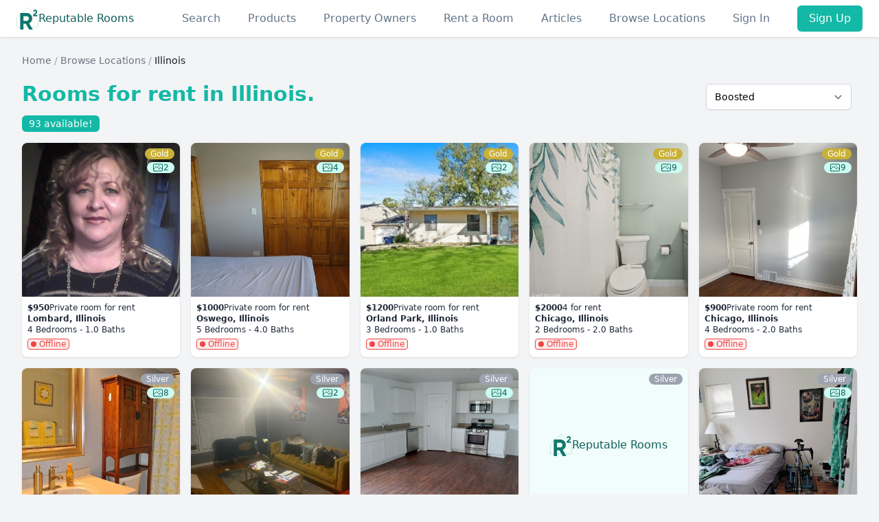

--- FILE ---
content_type: text/html; charset=utf-8
request_url: https://www.reputablerooms.com/rooms/available/illinois
body_size: 17525
content:
<!DOCTYPE html>
<html lang="en" class="[scrollbar-gutter:stable]">
  <head>
    <script type="text/javascript" src="https://app.termly.io/resource-blocker/288ad82d-e1d3-460b-9077-b0ff9c2c04ae?autoBlock=on">
    </script>
    <meta charset="utf-8">
    <meta name="viewport" content="width=device-width, initial-scale=1">
    <meta name="csrf-token" content="FxwHGn8DPUAAawoQIRs-ARQ0CxgaYU1XYtjwRjKqjRIFRtyPVnhJPY8z">

    <title>
      Rooms for rent in Illinois
    </title>

      <meta name="title" content="Rooms available in Illinois | Reputable Rooms" /><meta name="description" content="Reputable Rooms, Safe and simple room search. Find rooms for rent in Illinois. Chat instantly with phone and ID verified members." /><meta property="og:title" content="Rooms available in Illinois | Reputable Rooms" /><meta property="og:description" content="Reputable Rooms, Safe and simple room search. Find rooms for rent in Illinois. Chat instantly with phone and ID verified members." /><meta property="og:type" content="website" /><meta property="og:image" content="https://www.reputablerooms.com/images/property-owner-new.webp" /><meta name="twitter:card" content="summary_large_image" /><meta name="twitter:site" content="@ReputableRooms" /><meta name="twitter:creator" content="@ReputableRooms" /><meta name="twitter:title" content="Rooms available in Illinois | Reputable Rooms" /><meta name="twitter:description" content="Reputable Rooms, Safe and simple room search. Find rooms for rent in Illinois. Chat instantly with phone and ID verified members." /><meta name="twitter:image" content="https://www.reputablerooms.com/images/property-owner-new.webp" /><link rel="canonical" href="https://www.reputablerooms.com/rooms/available/illinois" /><meta property="og:url" content="https://www.reputablerooms.com/rooms/available/illinois" />

    <meta property="og:site_name" content="Reputable Rooms">

    <!-- Hreflang for international SEO -->

      <link rel="alternate" hreflang="en-us" href="https://www.reputablerooms.com/rooms/available/illinois">

      <link rel="alternate" hreflang="es-mx" href="https://www.reputablerooms.mx/rooms/available/illinois">

      <link rel="alternate" hreflang="en-ca" href="https://www.reputablerooms.ca/rooms/available/illinois">

      <link rel="alternate" hreflang="x-default" href="https://www.reputablerooms.com/rooms/available/illinois">

    <!-- Pagination links -->


    <script type="application/ld+json">
[{"@context":"https://schema.org","@type":"FAQPage","mainEntity":[{"@type":"Question","acceptedAnswer":{"@type":"Answer","text":"On ReputableRooms, searching for rooms for rent or roommates in Illinois is easy. Go to search, type a city name like Chicago in Location and hit search. Use advanced filters to find your perfect match."},"name":"How to find rooms for rent or roommates in Illinois?"},{"@type":"Question","acceptedAnswer":{"@type":"Answer","text":"Best roommate and room finder app in Illinois is ReputableRooms. Popular across The Prairie State, ReputableRooms is trusted for safe roommate and room finding with ID and phone verification."},"name":"What is the best roommate and room finder app in Illinois?"},{"@type":"Question","acceptedAnswer":{"@type":"Answer","text":"You can easily find reliable & safe roommates in Illinois on ReputableRooms. Search and select roommates across cities you want to live with, on your terms."},"name":"How to find a roommate in Illinois?"},{"@type":"Question","acceptedAnswer":{"@type":"Answer","text":"Popular cities for finding rooms and roommates in Illinois include Chicago, Aurora, Naperville, Joliet, Rockford. Each city offers unique opportunities."},"name":"What are the most popular cities for rooms and roommates in Illinois?"}]},{"@context":"https://schema.org","@type":"BreadcrumbList","itemListElement":[{"@type":"ListItem","item":"https://www.reputablerooms.com","name":"Home","position":1},{"@type":"ListItem","item":"https://www.reputablerooms.com/browse/available","name":"Browse Locations","position":2},{"@type":"ListItem","name":"Illinois","position":3}]}]
    </script>

    <link phx-track-static rel="stylesheet" href="/assets/app-99dd77acc3a75170eaafc2be77d1b1b7.css?vsn=d">
    <link rel="stylesheet" href="https://cdn.jsdelivr.net/npm/flatpickr/dist/flatpickr.min.css">
    <link rel="stylesheet" href="https://cdnjs.cloudflare.com/ajax/libs/intl-tel-input/17.0.8/css/intlTelInput.css">
    <link rel="stylesheet" href="https://unpkg.com/leaflet@1.9.4/dist/leaflet.css">
    <link rel="stylesheet" href="https://unpkg.com/leaflet.markercluster@1.5.3/dist/MarkerCluster.css">
    <link rel="stylesheet" href="https://unpkg.com/leaflet.markercluster@1.5.3/dist/MarkerCluster.Default.css">

    <script defer phx-track-static type="text/javascript" src="/assets/app-999174b3e5a527d5c898aed12fb7c843.js?vsn=d">
    </script>
    <script defer src="https://cdnjs.cloudflare.com/ajax/libs/intl-tel-input/17.0.8/js/intlTelInput.min.js">
    </script>
    <script defer src="https://cdn.jsdelivr.net/npm/flatpickr">
    </script>
    <script defer src="https://unpkg.com/leaflet@1.9.4/dist/leaflet.js">
    </script>
    <script defer src="https://unpkg.com/leaflet.markercluster@1.5.3/dist/leaflet.markercluster.js">
    </script>

      <!-- Matomo Tag Manager -->
      <script>
        var _mtm = window._mtm = window._mtm || [];
        _mtm.push({'mtm.startTime': (new Date().getTime()), 'event': 'mtm.Start'});
        (function() {
          var d=document, g=d.createElement('script'), s=d.getElementsByTagName('script')[0];
          g.async=true; g.src='https://a.ReputableRooms.com/js/container_od3jKep1.js'; s.parentNode.insertBefore(g,s);
        })();
      </script>
      <!-- End Matomo Tag Manager -->

    <link rel="preconnect" href="https://www.googletagmanager.com">
    <script type="text/javascript">
      !function(e,t,n){function a(){var e=t.getElementsByTagName("script")[0],n=t.createElement("script");n.type="text/javascript",n.async=!0,n.src="https://beacon-v2.helpscout.net",e.parentNode.insertBefore(n,e)}if(e.Beacon=n=function(t,n,a){e.Beacon.readyQueue.push({method:t,options:n,data:a})},n.readyQueue=[],"complete"===t.readyState)return a();e.attachEvent?e.attachEvent("onload",a):e.addEventListener("load",a,!1)}(window,document,window.Beacon||function(){});
    </script>
    <script type="text/javascript">
      window.Beacon('init', 'c3bc9a06-c0c2-4158-9ed4-33940c51808a')
    </script>

    <script>
      (function(w,d,s,l,i){w[l]=w[l]||[];w[l].push({'gtm.start':
      new Date().getTime(),event:'gtm.js'});var f=d.getElementsByTagName(s)[0],
      j=d.createElement(s),dl=l!='dataLayer'?'&l='+l:'';j.async=true;j.src=
      'https://www.googletagmanager.com/gtm.js?id='+i+dl;f.parentNode.insertBefore(j,f);
      })(window,document,'script','dataLayer','GTM-NDFD235');
    </script>
    <script>
      window.userToken = "";
    </script>

  </head>
  <body class="antialiased flex flex-col bg-gray-100 dark:bg-slate-800 dark:text-slate-300">

    <header class="">
  <nav class="bg-white dark:bg-slate-900 shadow dark:border-b dark:border-slate-700 relative z-40">
    <div class="mx-auto container px-4 py-2 sm:px-6">
      <div class="flex justify-between">
        <a href="/" data-phx-link="redirect" data-phx-link-state="push" class="flex gap-1 items-center text-primary-800 dark:text-primary-500">
  <svg class="w-8 h-8 stroke-primary-800 dark:stroke-primary-400" width="172" height="177" viewBox="0 0 172 177" fill="none" xmlns="http://www.w3.org/2000/svg">
    <g>
      <path d="M85.26 0.709999L0.5 85.46V157.61H170.58V86.03L85.26 0.709999Z" stroke="#0F766E" stroke-miterlimit="10"></path>
      <path d="M73.19 130.55H53.35V176.47H27.27V44.19H80.18C104.56 44.19 124.21 63.84 124.21 88.03C124.21 104.66 113.82 119.59 98.7 126.58L127.99 176.47H99.83L73.18 130.55H73.19ZM53.35 107.68H80.18C90.01 107.68 98.13 98.99 98.13 88.03C98.13 77.07 90.01 68.57 80.18 68.57H53.35V107.69V107.68Z" fill="#0F766E"></path>
      <path d="M131.28 61.18L148.49 43.47C151.73 40.09 154.25 36.77 154.25 33.39C154.25 29.36 151.51 26.84 147.7 26.84C143.89 26.84 140.93 29.14 139.28 32.74L130.93 27.84C134.17 20.64 140.72 17.18 147.56 17.18C156.2 17.18 164.19 22.94 164.19 33.02C164.19 39.14 160.66 44.4 155.91 49.15L146.04 59.02H164.98V68.6H131.28V61.18Z" fill="#0F766E"></path>
    </g>
    <defs>
      <clipPath>
        <rect width="171.08" height="176.47" fill="white"></rect>
      </clipPath>
    </defs>
  </svg>
  Reputable Rooms
</a>
        <div class="-mr-2 -my-2 lg:hidden flex items-center">
          

          <button type="button" class="rounded-md p-2 inline-flex items-center justify-center text-gray-400 hover:text-gray-500" phx-click="[[&quot;show&quot;,{&quot;time&quot;:300,&quot;to&quot;:&quot;#mobile-menu&quot;,&quot;transition&quot;:[[&quot;transition-all&quot;,&quot;transform&quot;,&quot;ease-out&quot;,&quot;duration-300&quot;],[&quot;opacity-0&quot;,&quot;translate-y-4&quot;,&quot;sm:translate-y-0&quot;,&quot;sm:scale-95&quot;],[&quot;opacity-100&quot;,&quot;translate-y-0&quot;,&quot;sm:scale-100&quot;]]}]]" role="button">
            <span class="sr-only">Open menu</span>
            <span class="hero-bars-3"></span>
          </button>
        </div>
        <nav class="hidden lg:flex items-center space-x-10 justify-end">
          <a href="/search" data-phx-link="redirect" data-phx-link-state="push" class="nav-link">
            Search
          </a>
          
            <div class="hidde md:block relative text-left z-50 cursor-pointer">
  <div class="nav-link" phx-click="[[&quot;show&quot;,{&quot;time&quot;:300,&quot;to&quot;:&quot;#products-dd&quot;,&quot;transition&quot;:[[&quot;transition-all&quot;,&quot;transform&quot;,&quot;ease-out&quot;,&quot;duration-300&quot;],[&quot;opacity-0&quot;,&quot;translate-y-4&quot;,&quot;sm:translate-y-0&quot;,&quot;sm:scale-95&quot;],[&quot;opacity-100&quot;,&quot;translate-y-0&quot;,&quot;sm:scale-100&quot;]]}]]">
    Products
  </div>
  <div id="products-dd" class="hidden absolute -right-24 mt-2 rounded-md shadow-lg bg-white dark:bg-slate-700 dark:text-slate-100 ring-1 ring-black ring-opacity-5" phx-click-away="[[&quot;hide&quot;,{&quot;time&quot;:200,&quot;to&quot;:&quot;#products-dd&quot;,&quot;transition&quot;:[[&quot;transition-all&quot;,&quot;transform&quot;,&quot;ease-in&quot;,&quot;duration-200&quot;],[&quot;opacity-100&quot;,&quot;translate-y-0&quot;,&quot;sm:scale-100&quot;],[&quot;opacity-0&quot;,&quot;translate-y-4&quot;,&quot;sm:translate-y-0&quot;,&quot;sm:scale-95&quot;]]}]]">
    <div class="py-1" role="menu">
      <a href="/memberships" data-phx-link="redirect" data-phx-link-state="push" class="product-link">
        <span class="hero-credit-card w-6 h-6"></span>
        <div class="w-56">
          Memberships
          <div class=" text-xs">
            We give you one listing free, need more listings? Choose a plan that fits your needs.
          </div>
        </div>
      </a>

      <a href="/verifications" data-phx-link="redirect" data-phx-link-state="push" class="product-link">
        <svg xmlns="http://www.w3.org/2000/svg" class="h-6 w-6 inline-block flex-none" fill="none" viewBox="0 0 24 24" stroke-width="1.5" stroke="currentColor">
          <path stroke-linecap="round" stroke-linejoin="round" d="M15 9h3.75M15 12h3.75M15 15h3.75M4.5 19.5h15a2.25 2.25 0 002.25-2.25V6.75A2.25 2.25 0 0019.5 4.5h-15a2.25 2.25 0 00-2.25 2.25v10.5A2.25 2.25 0 004.5 19.5zm6-10.125a1.875 1.875 0 11-3.75 0 1.875 1.875 0 013.75 0zm1.294 6.336a6.721 6.721 0 01-3.17.789 6.721 6.721 0 01-3.168-.789 3.376 3.376 0 016.338 0z"></path>
        </svg>
        <div>
          Verifications
          <div class="text-xs">
            Choose the verification that&#39;s right for you, and prove your reputation level.
          </div>
        </div>
      </a>

      <a href="/boosts" data-phx-link="redirect" data-phx-link-state="push" class="product-link">
        <svg xmlns="http://www.w3.org/2000/svg" class="h-6 w-6 inline-block flex-none" fill="none" viewBox="0 0 24 24" stroke-width="1.5" stroke="currentColor">
          <path stroke-linecap="round" stroke-linejoin="round" d="M3 13.125C3 12.504 3.504 12 4.125 12h2.25c.621 0 1.125.504 1.125 1.125v6.75C7.5 20.496 6.996 21 6.375 21h-2.25A1.125 1.125 0 013 19.875v-6.75zM9.75 8.625c0-.621.504-1.125 1.125-1.125h2.25c.621 0 1.125.504 1.125 1.125v11.25c0 .621-.504 1.125-1.125 1.125h-2.25a1.125 1.125 0 01-1.125-1.125V8.625zM16.5 4.125c0-.621.504-1.125 1.125-1.125h2.25C20.496 3 21 3.504 21 4.125v15.75c0 .621-.504 1.125-1.125 1.125h-2.25a1.125 1.125 0 01-1.125-1.125V4.125z"></path>
        </svg>
        <div>
          Boosts
          <div class="text-xs">
            Push your listing to the top with boosting!
          </div>
        </div>
      </a>
    </div>
  </div>
</div>
            <a href="/property-owners" data-phx-link="redirect" data-phx-link-state="push" class="nav-link">
              Property Owners
            </a>
            <a href="/rent-a-room" data-phx-link="redirect" data-phx-link-state="push" class="nav-link">
              Rent a Room
            </a>

            <a href="/articles" data-phx-link="redirect" data-phx-link-state="push" class="nav-link">
              Articles
            </a>
            <a href="/browse/available" data-phx-link="redirect" data-phx-link-state="push" class="nav-link">
              Browse Locations
            </a>
          

          
            <a href="/users/sign-in" data-phx-link="redirect" data-phx-link-state="push" class="nav-link">
              Sign In
            </a>
            <a href="/users/register" data-phx-link="redirect" data-phx-link-state="push" class="teal-btn">
              Sign Up
            </a>
          
        </nav>
      </div>
    </div>
  </nav>
  <div id="mobile-menu" class="absolute z-50 top-0 inset-x-0 p-2 transition transform origin-top-right hidden">
  <div class="rounded-lg shadow-lg ring-1 ring-black ring-opacity-5 bg-white dark:bg-slate-800 divide-y-2 divide-gray-50">
    <div class="pt-5 pb-6 px-5">
      <div class="flex items-center justify-between">
        <a href="/" data-phx-link="redirect" data-phx-link-state="push" class="flex gap-1 items-center text-primary-800 dark:text-primary-500">
  <svg class="w-8 h-8 stroke-primary-800 dark:stroke-primary-400" width="172" height="177" viewBox="0 0 172 177" fill="none" xmlns="http://www.w3.org/2000/svg">
    <g>
      <path d="M85.26 0.709999L0.5 85.46V157.61H170.58V86.03L85.26 0.709999Z" stroke="#0F766E" stroke-miterlimit="10"></path>
      <path d="M73.19 130.55H53.35V176.47H27.27V44.19H80.18C104.56 44.19 124.21 63.84 124.21 88.03C124.21 104.66 113.82 119.59 98.7 126.58L127.99 176.47H99.83L73.18 130.55H73.19ZM53.35 107.68H80.18C90.01 107.68 98.13 98.99 98.13 88.03C98.13 77.07 90.01 68.57 80.18 68.57H53.35V107.69V107.68Z" fill="#0F766E"></path>
      <path d="M131.28 61.18L148.49 43.47C151.73 40.09 154.25 36.77 154.25 33.39C154.25 29.36 151.51 26.84 147.7 26.84C143.89 26.84 140.93 29.14 139.28 32.74L130.93 27.84C134.17 20.64 140.72 17.18 147.56 17.18C156.2 17.18 164.19 22.94 164.19 33.02C164.19 39.14 160.66 44.4 155.91 49.15L146.04 59.02H164.98V68.6H131.28V61.18Z" fill="#0F766E"></path>
    </g>
    <defs>
      <clipPath>
        <rect width="171.08" height="176.47" fill="white"></rect>
      </clipPath>
    </defs>
  </svg>
  Reputable Rooms
</a>
        <div class="-mr-2">
          <button type="button" class="rounded-md p-2 inline-flex items-center justify-center  focus:ring-primary-500" phx-click="[[&quot;hide&quot;,{&quot;time&quot;:200,&quot;to&quot;:&quot;#mobile-menu&quot;,&quot;transition&quot;:[[&quot;transition-all&quot;,&quot;transform&quot;,&quot;ease-in&quot;,&quot;duration-200&quot;],[&quot;opacity-100&quot;,&quot;translate-y-0&quot;,&quot;sm:scale-100&quot;],[&quot;opacity-0&quot;,&quot;translate-y-4&quot;,&quot;sm:translate-y-0&quot;,&quot;sm:scale-95&quot;]]}]]" role="button">
            <span class="sr-only">Close menu</span>
            <!-- Heroicon name: outline/x -->
            <svg class="h-6 w-6" xmlns="http://www.w3.org/2000/svg" fill="none" viewBox="0 0 24 24" stroke="currentColor" aria-hidden="true">
              <path stroke-linecap="round" stroke-linejoin="round" stroke-width="2" d="M6 18L18 6M6 6l12 12"></path>
            </svg>
          </button>
        </div>
      </div>

      <div class="mt-6">
        <nav class="grid grid-cols-1 gap-7">
          <a href="/search" data-phx-link="redirect" data-phx-link-state="push" class="nav-link">
            Search
          </a>
          
            <a href="/property-owners" data-phx-link="redirect" data-phx-link-state="push" class="nav-link">
              Property Owners
            </a>
            <a href="/rent-a-room" data-phx-link="redirect" data-phx-link-state="push" class="nav-link">
              Rent a Room
            </a>

            <a href="/articles" data-phx-link="redirect" data-phx-link-state="push" class="nav-link">
              Articles
            </a>
            <a href="/browse/available" data-phx-link="redirect" data-phx-link-state="push" class="nav-link">
              Browse Locations
            </a>
          
        </nav>
        <div class="mt-6">
          
            <a href="/users/register" data-phx-link="redirect" data-phx-link-state="push" class="w-full flex items-center justify-center bg-gradient-to-r from-primary-600 to-primary-600 bg-origin-border px-4 py-2 border border-transparent rounded-md shadow-sm text-base font-medium text-white hover:from-primary-700 hover:to-primary-700">
              Sign Up
            </a>

            <p class="mt-6 text-center text-base font-medium text-gray-500">
              Have an account?
              <a href="/users/sign-in" data-phx-link="redirect" data-phx-link-state="push" class="underline text-gray-500 hover:text-gray-900">
                Sign In
              </a>
            </p>
          
        </div>
      </div>

      <div class="space-y-4">
        <a href="https://terms.reputablerooms.com/terms-of-service" data-phx-link="redirect" data-phx-link-state="push" class="nav-link">
          Terms
        </a>

        <a href="https://terms.reputablerooms.com/privacy-policy" data-phx-link="redirect" data-phx-link-state="push" class="nav-link">
          Privacy
        </a>
        <button id="mobile-beacon" type="button" class="nav-link">
          Contact
        </button>

        <a href="/faq" data-phx-link="redirect" data-phx-link-state="push" class="nav-link">
          FAQ
        </a>

        <a href="#" class="termly-display-preferences nav-link">
          Consent Preferences
        </a>
      </div>

      <div class="flex justify-center space-x-1 md:space-x-6 md:order-3">
        <a href="https://www.facebook.com/ReputableRooms" _target="blank" class="p-3 md:p-0">
          <span class="sr-only">Facebook</span>
          <svg class="h-6 w-6" fill="currentColor" viewBox="0 0 24 24" aria-hidden="true">
            <path fill-rule="evenodd" d="M22 12c0-5.523-4.477-10-10-10S2 6.477 2 12c0 4.991 3.657 9.128 8.438 9.878v-6.987h-2.54V12h2.54V9.797c0-2.506 1.492-3.89 3.777-3.89 1.094 0 2.238.195 2.238.195v2.46h-1.26c-1.243 0-1.63.771-1.63 1.562V12h2.773l-.443 2.89h-2.33v6.988C18.343 21.128 22 16.991 22 12z" clip-rule="evenodd"></path>
          </svg>
        </a>
        <a href="https://www.instagram.com/reputable_rooms/" _target="blank" class="p-3 md:p-0">
          <span class="sr-only">Instagram</span>
          <svg class="h-6 w-6" fill="currentColor" viewBox="0 0 24 24" aria-hidden="true">
            <path fill-rule="evenodd" d="M12.315 2c2.43 0 2.784.013 3.808.06 1.064.049 1.791.218 2.427.465a4.902 4.902 0 011.772 1.153 4.902 4.902 0 011.153 1.772c.247.636.416 1.363.465 2.427.048 1.067.06 1.407.06 4.123v.08c0 2.643-.012 2.987-.06 4.043-.049 1.064-.218 1.791-.465 2.427a4.902 4.902 0 01-1.153 1.772 4.902 4.902 0 01-1.772 1.153c-.636.247-1.363.416-2.427.465-1.067.048-1.407.06-4.123.06h-.08c-2.643 0-2.987-.012-4.043-.06-1.064-.049-1.791-.218-2.427-.465a4.902 4.902 0 01-1.772-1.153 4.902 4.902 0 01-1.153-1.772c-.247-.636-.416-1.363-.465-2.427-.047-1.024-.06-1.379-.06-3.808v-.63c0-2.43.013-2.784.06-3.808.049-1.064.218-1.791.465-2.427a4.902 4.902 0 011.153-1.772A4.902 4.902 0 015.45 2.525c.636-.247 1.363-.416 2.427-.465C8.901 2.013 9.256 2 11.685 2h.63zm-.081 1.802h-.468c-2.456 0-2.784.011-3.807.058-.975.045-1.504.207-1.857.344-.467.182-.8.398-1.15.748-.35.35-.566.683-.748 1.15-.137.353-.3.882-.344 1.857-.047 1.023-.058 1.351-.058 3.807v.468c0 2.456.011 2.784.058 3.807.045.975.207 1.504.344 1.857.182.466.399.8.748 1.15.35.35.683.566 1.15.748.353.137.882.3 1.857.344 1.054.048 1.37.058 4.041.058h.08c2.597 0 2.917-.01 3.96-.058.976-.045 1.505-.207 1.858-.344.466-.182.8-.398 1.15-.748.35-.35.566-.683.748-1.15.137-.353.3-.882.344-1.857.048-1.055.058-1.37.058-4.041v-.08c0-2.597-.01-2.917-.058-3.96-.045-.976-.207-1.505-.344-1.858a3.097 3.097 0 00-.748-1.15 3.098 3.098 0 00-1.15-.748c-.353-.137-.882-.3-1.857-.344-1.023-.047-1.351-.058-3.807-.058zM12 6.865a5.135 5.135 0 110 10.27 5.135 5.135 0 010-10.27zm0 1.802a3.333 3.333 0 100 6.666 3.333 3.333 0 000-6.666zm5.338-3.205a1.2 1.2 0 110 2.4 1.2 1.2 0 010-2.4z" clip-rule="evenodd"></path>
          </svg>
        </a>

        <a href="https://twitter.com/ReputableRooms" _target="blank" class="p-3 md:p-0">
          <span class="sr-only">Twitter</span>
          <svg class="h-6 w-6" fill="currentColor" viewBox="0 0 24 24" aria-hidden="true">
            <path d="M8.29 20.251c7.547 0 11.675-6.253 11.675-11.675 0-.178 0-.355-.012-.53A8.348 8.348 0 0022 5.92a8.19 8.19 0 01-2.357.646 4.118 4.118 0 001.804-2.27 8.224 8.224 0 01-2.605.996 4.107 4.107 0 00-6.993 3.743 11.65 11.65 0 01-8.457-4.287 4.106 4.106 0 001.27 5.477A4.072 4.072 0 012.8 9.713v.052a4.105 4.105 0 003.292 4.022 4.095 4.095 0 01-1.853.07 4.108 4.108 0 003.834 2.85A8.233 8.233 0 012 18.407a11.616 11.616 0 006.29 1.84"></path>
          </svg>
        </a>
      </div>
      <div class="p-4">
        <p>
          &copy; 2026, Reputable Rooms LLC. All rights reserved.
        </p>
        <div class="flex gap-1 items-center">
  <img src="/images/us.svg" class="rounded-full w-4 h-4 border" alt="American Flag">
  <a href="https://www.ReputableRooms.com?locale=en" class="block hover:underline" target="_blank">
    www.ReputableRooms.com
  </a>
</div>
<div class="flex gap-1 items-center">
  <img src="/images/mx.svg" class="rounded-full w-4 h-4 border" alt="Mexican Flag">
  <a href="https://www.ReputableRooms.mx?locale=es" class="block hover:underline" target="_blank">
    www.ReputableRooms.mx
  </a>
</div>
<div class="flex gap-1 items-center">
  <img src="/images/ca.svg" class="rounded-full w-4 h-4 border" alt="Canada Flag">
  <a href="https://www.ReputableRooms.ca?locale=fr" class="block hover:underline" target="_blank">
    www.ReputableRooms.ca
  </a>
</div>
      </div>
    </div>
  </div>
</div>
</header>
    <main role="main" class="flex-grow">
      <div id="phx-GJAYxOQULi6fQqbB" data-phx-main data-phx-session="SFMyNTY.[base64].CdX54o4dhcfkoZEIB5xfN_8Dl5DK7NhS22hYxnoSv5w" data-phx-static="SFMyNTY.g2gDaAJhBnQAAAADdwJpZG0AAAAUcGh4LUdKQVl4T1FVTGk2ZlFxYkJ3BWZsYXNodAAAAAB3CmFzc2lnbl9uZXdsAAAAAXcMY3VycmVudF91c2Vyam4GAADqwRicAWIAAVGA.gzpisXgJaV_F9vufYSgB7IHdC8-fSbS-5OuavfktuYo"><div id="flash-group">
  
  
  <div id="client-error" phx-click="[[&quot;push&quot;,{&quot;value&quot;:{&quot;key&quot;:&quot;error&quot;},&quot;event&quot;:&quot;lv:clear-flash&quot;}],[&quot;hide&quot;,{&quot;time&quot;:200,&quot;to&quot;:&quot;#client-error&quot;,&quot;transition&quot;:[[&quot;transition-all&quot;,&quot;transform&quot;,&quot;ease-in&quot;,&quot;duration-200&quot;],[&quot;opacity-100&quot;,&quot;translate-y-0&quot;,&quot;sm:scale-100&quot;],[&quot;opacity-0&quot;,&quot;translate-y-4&quot;,&quot;sm:translate-y-0&quot;,&quot;sm:scale-95&quot;]]}]]" role="alert" class="fixed top-2 right-2 mr-2 w-80 sm:w-96 z-50 rounded-lg p-3 ring-1 bg-rose-50 text-rose-900 shadow-md ring-rose-500 fill-rose-900" hidden phx-connected="[[&quot;hide&quot;,{&quot;time&quot;:200,&quot;to&quot;:&quot;#client-error&quot;,&quot;transition&quot;:[[&quot;transition-all&quot;,&quot;transform&quot;,&quot;ease-in&quot;,&quot;duration-200&quot;],[&quot;opacity-100&quot;,&quot;translate-y-0&quot;,&quot;sm:scale-100&quot;],[&quot;opacity-0&quot;,&quot;translate-y-4&quot;,&quot;sm:translate-y-0&quot;,&quot;sm:scale-95&quot;]]}]]" phx-disconnected="[[&quot;show&quot;,{&quot;time&quot;:300,&quot;to&quot;:&quot;.phx-client-error #client-error&quot;,&quot;transition&quot;:[[&quot;transition-all&quot;,&quot;transform&quot;,&quot;ease-out&quot;,&quot;duration-300&quot;],[&quot;opacity-0&quot;,&quot;translate-y-4&quot;,&quot;sm:translate-y-0&quot;,&quot;sm:scale-95&quot;],[&quot;opacity-100&quot;,&quot;translate-y-0&quot;,&quot;sm:scale-100&quot;]]}]]">
  <p class="flex items-center gap-1.5 text-sm font-semibold leading-6">
    
    <span class="hero-exclamation-circle-mini h-4 w-4"></span>
    We can&#39;t find the internet
  </p>
  <p class="mt-2 text-sm leading-5">
    Attempting to reconnect
    <span class="hero-arrow-path ml-1 h-3 w-3 animate-spin"></span>
  </p>
  <button type="button" class="group absolute top-1 right-1 p-2" aria-label="close">
    <span class="hero-x-mark-solid h-5 w-5 opacity-40 group-hover:opacity-70"></span>
  </button>
</div>

  <div id="server-error" phx-click="[[&quot;push&quot;,{&quot;value&quot;:{&quot;key&quot;:&quot;error&quot;},&quot;event&quot;:&quot;lv:clear-flash&quot;}],[&quot;hide&quot;,{&quot;time&quot;:200,&quot;to&quot;:&quot;#server-error&quot;,&quot;transition&quot;:[[&quot;transition-all&quot;,&quot;transform&quot;,&quot;ease-in&quot;,&quot;duration-200&quot;],[&quot;opacity-100&quot;,&quot;translate-y-0&quot;,&quot;sm:scale-100&quot;],[&quot;opacity-0&quot;,&quot;translate-y-4&quot;,&quot;sm:translate-y-0&quot;,&quot;sm:scale-95&quot;]]}]]" role="alert" class="fixed top-2 right-2 mr-2 w-80 sm:w-96 z-50 rounded-lg p-3 ring-1 bg-rose-50 text-rose-900 shadow-md ring-rose-500 fill-rose-900" hidden phx-connected="[[&quot;hide&quot;,{&quot;time&quot;:200,&quot;to&quot;:&quot;#server-error&quot;,&quot;transition&quot;:[[&quot;transition-all&quot;,&quot;transform&quot;,&quot;ease-in&quot;,&quot;duration-200&quot;],[&quot;opacity-100&quot;,&quot;translate-y-0&quot;,&quot;sm:scale-100&quot;],[&quot;opacity-0&quot;,&quot;translate-y-4&quot;,&quot;sm:translate-y-0&quot;,&quot;sm:scale-95&quot;]]}]]" phx-disconnected="[[&quot;show&quot;,{&quot;time&quot;:300,&quot;to&quot;:&quot;.phx-server-error #server-error&quot;,&quot;transition&quot;:[[&quot;transition-all&quot;,&quot;transform&quot;,&quot;ease-out&quot;,&quot;duration-300&quot;],[&quot;opacity-0&quot;,&quot;translate-y-4&quot;,&quot;sm:translate-y-0&quot;,&quot;sm:scale-95&quot;],[&quot;opacity-100&quot;,&quot;translate-y-0&quot;,&quot;sm:scale-100&quot;]]}]]">
  <p class="flex items-center gap-1.5 text-sm font-semibold leading-6">
    
    <span class="hero-exclamation-circle-mini h-4 w-4"></span>
    Something went wrong!
  </p>
  <p class="mt-2 text-sm leading-5">
    Hang in there while we get back on track
    <span class="hero-arrow-path ml-1 h-3 w-3 animate-spin"></span>
  </p>
  <button type="button" class="group absolute top-1 right-1 p-2" aria-label="close">
    <span class="hero-x-mark-solid h-5 w-5 opacity-40 group-hover:opacity-70"></span>
  </button>
</div>
</div>
<div class="h-full max-w-7xl mx-auto px-4 py-6 sm:px-6 md:justify-start lg:px-8">
  <nav aria-label="Breadcrumb" class="mb-4">
  <ol class="flex items-center flex-wrap gap-1 text-sm text-gray-500 dark:text-gray-400">
    
      
      <li class="flex items-center">
        
          <a href="/" data-phx-link="redirect" data-phx-link-state="push" class="hover:underline hover:text-primary-600">
            Home
          </a>
        
      </li>
    
      
        <li class="flex items-center">
          <span class="mx-1 text-gray-400">/</span>
        </li>
      
      <li class="flex items-center">
        
          <a href="/browse/available" data-phx-link="redirect" data-phx-link-state="push" class="hover:underline hover:text-primary-600">
            Browse Locations
          </a>
        
      </li>
    
      
        <li class="flex items-center">
          <span class="mx-1 text-gray-400">/</span>
        </li>
      
      <li class="flex items-center">
        
          <span class="font-medium text-gray-900 dark:text-white">Illinois</span>
        
      </li>
    
  </ol>
</nav>
  
    <header class="md:flex items-center justify-between gap-6 mb-2">
  <div>
    <h1 class="">
      
      Rooms for rent in <span class="capitalize">Illinois</span>.
      
    </h1>
    
  </div>
  <div class="flex-none">
        <div>
  <form phx-change="changed" phx-target="1">
  
  
  
    <div class="flex flex-wrap justify">
      <div class="mr-2">
        <div>
  <label for="sort" class="block text-sm font-semibold leading-6 text-slate-800 dark:text-gray-300">
  
</label>
  <select id="sort" name="sort" class="block w-full rounded-md border border-gray-300 bg-white dark:bg-slate-800 dark:border-slate-500 shadow-sm focus:border-slate-400 focus:ring-0 sm:text-sm mt-2">
    
    <option selected value="boosted">Boosted</option><option value="newest">Newest</option><option value="oldest">Oldest</option><option value="reputation_high_to_low">Reputation high to low</option><option value="reputation_low_to_high">Reputation low to high</option><option value="price_low_to_high">Price low to high</option><option value="price_high_to_low">Price high to low</option>
  </select>
  
</div>
      </div>
    </div>
  
</form>
</div>
      </div>
</header>
    <span class="inline-flex items-center px-2.5 py-0.5 rounded-md text-sm font-medium bg-primary-500 text-white">
      93 available!
    </span>
    <div class="rr-grid">
      
        <div class="overflow-hidden card bg-cover relative shadow hover:shadow-lg rounded-lg bg-local cursor-pointer bg-white dark:bg-slate-900 hover:scale-105 transition-all">
  
  <div class="absolute z-20 right-2 pl-2 pt-2 space-y-1 text-right">
    
    
    <div class="flex items-center justify-end gap-1">
      <div class="hidden rounded-full text-white">
  <svg xmlns="http://www.w3.org/2000/svg" fill="none" viewBox="0 0 24 24" stroke-width="1.5" stroke="currentColor" class="w-4 h-4">
    <path stroke-linecap="round" stroke-linejoin="round" d="M3.75 13.5l10.5-11.25L12 10.5h8.25L9.75 21.75 12 13.5H3.75z"></path>
  </svg>
</div>
      <div class="px-2 text-xs rounded-full bg-bronze text-center text-white flex items-center bg-gold">
  Gold
</div>
    </div>

    

    
      <div class="text-xs flex justify-end items-center">
        <div class="flex items-center justify-end gap-1 text-primary-800 bg-primary-100 rounded-full px-2">
          <span class="hero-photo h-4 w-4"></span>
          2
        </div>
      </div>
    
  </div>
  <a href="/listing/mary-k-lombard-illinois-26430" data-phx-link="redirect" data-phx-link-state="push">
    <div class="relative z-10 flex flex-col justify-between">
      <div class="h-56 relative  overflow-hidden">
        
          
            <img class="h-full w-full object-cover" src="https://images.reputablerooms.com/images/427cae2d-fd56-435d-b133-15a2b2204531.jpg" alt="Listing image for Mary K">
          
        
      </div>
      <div class="p-2 relative">
        
        <div class="text-xs md:flex items-center gap-1">
          
              <div class="font-bold">$950</div>
              Private room for rent
            
        </div>
        <div class="text-xs font-bold capitalize">
          lombard, Illinois
        </div>
        <div class="text-xs">
          
            <div class="">
              4 Bedrooms - 1.0 Baths
            </div>
          
        </div>
        <div phx-update="ignore" id="l-26430" class="text-xs offline status" data-id="uid-54139">
          <span class="w-2 h-2 inline-block rounded dot"></span>
          <span class="online-text">Online</span>
          <span class="offline-text">Offline</span>
        </div>
      </div>
    </div>
  </a>
</div>
      
        <div class="overflow-hidden card bg-cover relative shadow hover:shadow-lg rounded-lg bg-local cursor-pointer bg-white dark:bg-slate-900 hover:scale-105 transition-all">
  
  <div class="absolute z-20 right-2 pl-2 pt-2 space-y-1 text-right">
    
    
    <div class="flex items-center justify-end gap-1">
      <div class="hidden rounded-full text-white">
  <svg xmlns="http://www.w3.org/2000/svg" fill="none" viewBox="0 0 24 24" stroke-width="1.5" stroke="currentColor" class="w-4 h-4">
    <path stroke-linecap="round" stroke-linejoin="round" d="M3.75 13.5l10.5-11.25L12 10.5h8.25L9.75 21.75 12 13.5H3.75z"></path>
  </svg>
</div>
      <div class="px-2 text-xs rounded-full bg-bronze text-center text-white flex items-center bg-gold">
  Gold
</div>
    </div>

    

    
      <div class="text-xs flex justify-end items-center">
        <div class="flex items-center justify-end gap-1 text-primary-800 bg-primary-100 rounded-full px-2">
          <span class="hero-photo h-4 w-4"></span>
          4
        </div>
      </div>
    
  </div>
  <a href="/listing/joseph-m-oswego-united-states-26311" data-phx-link="redirect" data-phx-link-state="push">
    <div class="relative z-10 flex flex-col justify-between">
      <div class="h-56 relative  overflow-hidden">
        
          
            <img class="h-full w-full object-cover" src="https://images.reputablerooms.com/images/482fb424-0daf-4b6b-80ce-70e92676ec1a.jpg" alt="Listing image for Joseph M">
          
        
      </div>
      <div class="p-2 relative">
        
        <div class="text-xs md:flex items-center gap-1">
          
              <div class="font-bold">$1000</div>
              Private room for rent
            
        </div>
        <div class="text-xs font-bold capitalize">
          oswego, Illinois
        </div>
        <div class="text-xs">
          
            <div class="">
              5 Bedrooms - 4.0 Baths
            </div>
          
        </div>
        <div phx-update="ignore" id="l-26311" class="text-xs offline status" data-id="uid-53937">
          <span class="w-2 h-2 inline-block rounded dot"></span>
          <span class="online-text">Online</span>
          <span class="offline-text">Offline</span>
        </div>
      </div>
    </div>
  </a>
</div>
      
        <div class="overflow-hidden card bg-cover relative shadow hover:shadow-lg rounded-lg bg-local cursor-pointer bg-white dark:bg-slate-900 hover:scale-105 transition-all">
  
  <div class="absolute z-20 right-2 pl-2 pt-2 space-y-1 text-right">
    
    
    <div class="flex items-center justify-end gap-1">
      <div class="hidden rounded-full text-white">
  <svg xmlns="http://www.w3.org/2000/svg" fill="none" viewBox="0 0 24 24" stroke-width="1.5" stroke="currentColor" class="w-4 h-4">
    <path stroke-linecap="round" stroke-linejoin="round" d="M3.75 13.5l10.5-11.25L12 10.5h8.25L9.75 21.75 12 13.5H3.75z"></path>
  </svg>
</div>
      <div class="px-2 text-xs rounded-full bg-bronze text-center text-white flex items-center bg-gold">
  Gold
</div>
    </div>

    

    
      <div class="text-xs flex justify-end items-center">
        <div class="flex items-center justify-end gap-1 text-primary-800 bg-primary-100 rounded-full px-2">
          <span class="hero-photo h-4 w-4"></span>
          2
        </div>
      </div>
    
  </div>
  <a href="/listing/anna-l-orland-park-united-states-26126" data-phx-link="redirect" data-phx-link-state="push">
    <div class="relative z-10 flex flex-col justify-between">
      <div class="h-56 relative  overflow-hidden">
        
          
            <img class="h-full w-full object-cover" src="https://images.reputablerooms.com/images/f7cee543-32f9-4879-a4e2-6eb5b6551f0a.jpg" alt="Listing image for Anna L">
          
        
      </div>
      <div class="p-2 relative">
        
        <div class="text-xs md:flex items-center gap-1">
          
              <div class="font-bold">$1200</div>
              Private room for rent
            
        </div>
        <div class="text-xs font-bold capitalize">
          orland park, Illinois
        </div>
        <div class="text-xs">
          
            <div class="">
              3 Bedrooms - 1.0 Baths
            </div>
          
        </div>
        <div phx-update="ignore" id="l-26126" class="text-xs offline status" data-id="uid-53578">
          <span class="w-2 h-2 inline-block rounded dot"></span>
          <span class="online-text">Online</span>
          <span class="offline-text">Offline</span>
        </div>
      </div>
    </div>
  </a>
</div>
      
        <div class="overflow-hidden card bg-cover relative shadow hover:shadow-lg rounded-lg bg-local cursor-pointer bg-white dark:bg-slate-900 hover:scale-105 transition-all">
  
  <div class="absolute z-20 right-2 pl-2 pt-2 space-y-1 text-right">
    
    
    <div class="flex items-center justify-end gap-1">
      <div class="hidden rounded-full text-white">
  <svg xmlns="http://www.w3.org/2000/svg" fill="none" viewBox="0 0 24 24" stroke-width="1.5" stroke="currentColor" class="w-4 h-4">
    <path stroke-linecap="round" stroke-linejoin="round" d="M3.75 13.5l10.5-11.25L12 10.5h8.25L9.75 21.75 12 13.5H3.75z"></path>
  </svg>
</div>
      <div class="px-2 text-xs rounded-full bg-bronze text-center text-white flex items-center bg-gold">
  Gold
</div>
    </div>

    

    
      <div class="text-xs flex justify-end items-center">
        <div class="flex items-center justify-end gap-1 text-primary-800 bg-primary-100 rounded-full px-2">
          <span class="hero-photo h-4 w-4"></span>
          9
        </div>
      </div>
    
  </div>
  <a href="/listing/shannon-c-chicago-united-states-19801" data-phx-link="redirect" data-phx-link-state="push">
    <div class="relative z-10 flex flex-col justify-between">
      <div class="h-56 relative  overflow-hidden">
        
          
            <img class="h-full w-full object-cover" src="https://images.reputablerooms.com/images/e9acb1ea-cd51-4d55-a021-32861f9446fd.jpg" alt="Listing image for Shannon C">
          
        
      </div>
      <div class="p-2 relative">
        
        <div class="text-xs md:flex items-center gap-1">
          
              <div class="font-bold">$2000</div>
              4 for rent
            
        </div>
        <div class="text-xs font-bold capitalize">
          chicago, Illinois
        </div>
        <div class="text-xs">
          
            <div class="">
              2 Bedrooms - 2.0 Baths
            </div>
          
        </div>
        <div phx-update="ignore" id="l-19801" class="text-xs offline status" data-id="uid-40627">
          <span class="w-2 h-2 inline-block rounded dot"></span>
          <span class="online-text">Online</span>
          <span class="offline-text">Offline</span>
        </div>
      </div>
    </div>
  </a>
</div>
      
        <div class="overflow-hidden card bg-cover relative shadow hover:shadow-lg rounded-lg bg-local cursor-pointer bg-white dark:bg-slate-900 hover:scale-105 transition-all">
  
  <div class="absolute z-20 right-2 pl-2 pt-2 space-y-1 text-right">
    
    
    <div class="flex items-center justify-end gap-1">
      <div class="hidden rounded-full text-white">
  <svg xmlns="http://www.w3.org/2000/svg" fill="none" viewBox="0 0 24 24" stroke-width="1.5" stroke="currentColor" class="w-4 h-4">
    <path stroke-linecap="round" stroke-linejoin="round" d="M3.75 13.5l10.5-11.25L12 10.5h8.25L9.75 21.75 12 13.5H3.75z"></path>
  </svg>
</div>
      <div class="px-2 text-xs rounded-full bg-bronze text-center text-white flex items-center bg-gold">
  Gold
</div>
    </div>

    

    
      <div class="text-xs flex justify-end items-center">
        <div class="flex items-center justify-end gap-1 text-primary-800 bg-primary-100 rounded-full px-2">
          <span class="hero-photo h-4 w-4"></span>
          9
        </div>
      </div>
    
  </div>
  <a href="/listing/erin-o-chicago-illinois-11732" data-phx-link="redirect" data-phx-link-state="push">
    <div class="relative z-10 flex flex-col justify-between">
      <div class="h-56 relative  overflow-hidden">
        
          
            <img class="h-full w-full object-cover" src="https://images.reputablerooms.com/images/e1a1a493-0979-4023-936b-fec04565262c.jpg" alt="Listing image for Erin O">
          
        
      </div>
      <div class="p-2 relative">
        
        <div class="text-xs md:flex items-center gap-1">
          
              <div class="font-bold">$900</div>
              Private room for rent
            
        </div>
        <div class="text-xs font-bold capitalize">
          chicago, Illinois
        </div>
        <div class="text-xs">
          
            <div class="">
              4 Bedrooms - 2.0 Baths
            </div>
          
        </div>
        <div phx-update="ignore" id="l-11732" class="text-xs offline status" data-id="uid-24010">
          <span class="w-2 h-2 inline-block rounded dot"></span>
          <span class="online-text">Online</span>
          <span class="offline-text">Offline</span>
        </div>
      </div>
    </div>
  </a>
</div>
      
        <div class="overflow-hidden card bg-cover relative shadow hover:shadow-lg rounded-lg bg-local cursor-pointer bg-white dark:bg-slate-900 hover:scale-105 transition-all">
  
  <div class="absolute z-20 right-2 pl-2 pt-2 space-y-1 text-right">
    
    
    <div class="flex items-center justify-end gap-1">
      <div class="hidden rounded-full text-white">
  <svg xmlns="http://www.w3.org/2000/svg" fill="none" viewBox="0 0 24 24" stroke-width="1.5" stroke="currentColor" class="w-4 h-4">
    <path stroke-linecap="round" stroke-linejoin="round" d="M3.75 13.5l10.5-11.25L12 10.5h8.25L9.75 21.75 12 13.5H3.75z"></path>
  </svg>
</div>
      <div class="px-2 text-xs rounded-full bg-bronze text-center text-white flex items-center bg-silver">
  Silver
</div>
    </div>

    

    
      <div class="text-xs flex justify-end items-center">
        <div class="flex items-center justify-end gap-1 text-primary-800 bg-primary-100 rounded-full px-2">
          <span class="hero-photo h-4 w-4"></span>
          8
        </div>
      </div>
    
  </div>
  <a href="/listing/tabitha-j-calla-drive-illinois-32801" data-phx-link="redirect" data-phx-link-state="push">
    <div class="relative z-10 flex flex-col justify-between">
      <div class="h-56 relative  overflow-hidden">
        
          
            <img class="h-full w-full object-cover" src="https://images.reputablerooms.com/processed/68779/listing/1eebca22-1620-49d8-8da9-8f7204d255e5.jpeg" alt="Listing image for Tabitha J">
          
        
      </div>
      <div class="p-2 relative">
        
        <div class="text-xs md:flex items-center gap-1">
          
              <div class="font-bold">$500</div>
              Private room for rent
            
        </div>
        <div class="text-xs font-bold capitalize">
          calla drive, Illinois
        </div>
        <div class="text-xs">
          
            <div class="">
              2 Bedrooms - 2.0 Baths
            </div>
          
        </div>
        <div phx-update="ignore" id="l-32801" class="text-xs offline status" data-id="uid-68779">
          <span class="w-2 h-2 inline-block rounded dot"></span>
          <span class="online-text">Online</span>
          <span class="offline-text">Offline</span>
        </div>
      </div>
    </div>
  </a>
</div>
      
        <div class="overflow-hidden card bg-cover relative shadow hover:shadow-lg rounded-lg bg-local cursor-pointer bg-white dark:bg-slate-900 hover:scale-105 transition-all">
  
  <div class="absolute z-20 right-2 pl-2 pt-2 space-y-1 text-right">
    
    
    <div class="flex items-center justify-end gap-1">
      <div class="hidden rounded-full text-white">
  <svg xmlns="http://www.w3.org/2000/svg" fill="none" viewBox="0 0 24 24" stroke-width="1.5" stroke="currentColor" class="w-4 h-4">
    <path stroke-linecap="round" stroke-linejoin="round" d="M3.75 13.5l10.5-11.25L12 10.5h8.25L9.75 21.75 12 13.5H3.75z"></path>
  </svg>
</div>
      <div class="px-2 text-xs rounded-full bg-bronze text-center text-white flex items-center bg-silver">
  Silver
</div>
    </div>

    

    
      <div class="text-xs flex justify-end items-center">
        <div class="flex items-center justify-end gap-1 text-primary-800 bg-primary-100 rounded-full px-2">
          <span class="hero-photo h-4 w-4"></span>
          2
        </div>
      </div>
    
  </div>
  <a href="/listing/andra-d-east-91st-street-illinois-32109" data-phx-link="redirect" data-phx-link-state="push">
    <div class="relative z-10 flex flex-col justify-between">
      <div class="h-56 relative  overflow-hidden">
        
          
            <img class="h-full w-full object-cover" src="https://images.reputablerooms.com/processed/65308/listing/24f640a8-252a-40f3-a840-0a4bb7731774.jpeg" alt="Listing image for Andra  D">
          
        
      </div>
      <div class="p-2 relative">
        
        <div class="text-xs md:flex items-center gap-1">
          
              <div class="font-bold">$800</div>
              Private room for rent
            
        </div>
        <div class="text-xs font-bold capitalize">
          east 91st street, Illinois
        </div>
        <div class="text-xs">
          
            <div class="">
              1 Bedrooms - 1.0 Baths
            </div>
          
        </div>
        <div phx-update="ignore" id="l-32109" class="text-xs offline status" data-id="uid-65308">
          <span class="w-2 h-2 inline-block rounded dot"></span>
          <span class="online-text">Online</span>
          <span class="offline-text">Offline</span>
        </div>
      </div>
    </div>
  </a>
</div>
      
        <div class="overflow-hidden card bg-cover relative shadow hover:shadow-lg rounded-lg bg-local cursor-pointer bg-white dark:bg-slate-900 hover:scale-105 transition-all">
  
  <div class="absolute z-20 right-2 pl-2 pt-2 space-y-1 text-right">
    
    
    <div class="flex items-center justify-end gap-1">
      <div class="hidden rounded-full text-white">
  <svg xmlns="http://www.w3.org/2000/svg" fill="none" viewBox="0 0 24 24" stroke-width="1.5" stroke="currentColor" class="w-4 h-4">
    <path stroke-linecap="round" stroke-linejoin="round" d="M3.75 13.5l10.5-11.25L12 10.5h8.25L9.75 21.75 12 13.5H3.75z"></path>
  </svg>
</div>
      <div class="px-2 text-xs rounded-full bg-bronze text-center text-white flex items-center bg-silver">
  Silver
</div>
    </div>

    

    
      <div class="text-xs flex justify-end items-center">
        <div class="flex items-center justify-end gap-1 text-primary-800 bg-primary-100 rounded-full px-2">
          <span class="hero-photo h-4 w-4"></span>
          4
        </div>
      </div>
    
  </div>
  <a href="/listing/kevin-h-scotts-army-trail-illinois-31719" data-phx-link="redirect" data-phx-link-state="push">
    <div class="relative z-10 flex flex-col justify-between">
      <div class="h-56 relative  overflow-hidden">
        
          
            <img class="h-full w-full object-cover" src="https://images.reputablerooms.com/processed/65936/listing/b0bb71a1-de9a-4971-b4ca-3dd61458bcb6.jpeg" alt="Listing image for kevin h">
          
        
      </div>
      <div class="p-2 relative">
        
        <div class="text-xs md:flex items-center gap-1">
          
              <div class="font-bold">$1000</div>
              Private room for rent
            
        </div>
        <div class="text-xs font-bold capitalize">
          scotts army trail, Illinois
        </div>
        <div class="text-xs">
          
            <div class="">
              1 Bedrooms - 2.0 Baths
            </div>
          
        </div>
        <div phx-update="ignore" id="l-31719" class="text-xs offline status" data-id="uid-65936">
          <span class="w-2 h-2 inline-block rounded dot"></span>
          <span class="online-text">Online</span>
          <span class="offline-text">Offline</span>
        </div>
      </div>
    </div>
  </a>
</div>
      
        <div class="overflow-hidden card bg-cover relative shadow hover:shadow-lg rounded-lg bg-local cursor-pointer bg-white dark:bg-slate-900 hover:scale-105 transition-all">
  
  <div class="absolute z-20 right-2 pl-2 pt-2 space-y-1 text-right">
    
    
    <div class="flex items-center justify-end gap-1">
      <div class="hidden rounded-full text-white">
  <svg xmlns="http://www.w3.org/2000/svg" fill="none" viewBox="0 0 24 24" stroke-width="1.5" stroke="currentColor" class="w-4 h-4">
    <path stroke-linecap="round" stroke-linejoin="round" d="M3.75 13.5l10.5-11.25L12 10.5h8.25L9.75 21.75 12 13.5H3.75z"></path>
  </svg>
</div>
      <div class="px-2 text-xs rounded-full bg-bronze text-center text-white flex items-center bg-silver">
  Silver
</div>
    </div>

    

    
  </div>
  <a href="/listing/penelope-s-westchester-illinois-31266" data-phx-link="redirect" data-phx-link-state="push">
    <div class="relative z-10 flex flex-col justify-between">
      <div class="h-56 relative  overflow-hidden">
        
          
            <div class="h-full flex items-center justify-center bg-primary-50 py-24">
              <div class="flex gap-1 items-center text-primary-800 dark:text-primary-500">
  <svg class="w-8 h-8 stroke-primary-800 dark:stroke-primary-400" width="172" height="177" viewBox="0 0 172 177" fill="none" xmlns="http://www.w3.org/2000/svg">
    <g>
      <path d="M85.26 0.709999L0.5 85.46V157.61H170.58V86.03L85.26 0.709999Z" stroke="#0F766E" stroke-miterlimit="10"></path>
      <path d="M73.19 130.55H53.35V176.47H27.27V44.19H80.18C104.56 44.19 124.21 63.84 124.21 88.03C124.21 104.66 113.82 119.59 98.7 126.58L127.99 176.47H99.83L73.18 130.55H73.19ZM53.35 107.68H80.18C90.01 107.68 98.13 98.99 98.13 88.03C98.13 77.07 90.01 68.57 80.18 68.57H53.35V107.69V107.68Z" fill="#0F766E"></path>
      <path d="M131.28 61.18L148.49 43.47C151.73 40.09 154.25 36.77 154.25 33.39C154.25 29.36 151.51 26.84 147.7 26.84C143.89 26.84 140.93 29.14 139.28 32.74L130.93 27.84C134.17 20.64 140.72 17.18 147.56 17.18C156.2 17.18 164.19 22.94 164.19 33.02C164.19 39.14 160.66 44.4 155.91 49.15L146.04 59.02H164.98V68.6H131.28V61.18Z" fill="#0F766E"></path>
    </g>
    <defs>
      <clipPath>
        <rect width="171.08" height="176.47" fill="white"></rect>
      </clipPath>
    </defs>
  </svg>
  Reputable Rooms
</div>
            </div>
          
        
      </div>
      <div class="p-2 relative">
        
        <div class="text-xs md:flex items-center gap-1">
          
              <div class="font-bold">$600</div>
              Private room for rent
            
        </div>
        <div class="text-xs font-bold capitalize">
          westchester, Illinois
        </div>
        <div class="text-xs">
          
            <div class="">
               Bedrooms -  Baths
            </div>
          
        </div>
        <div phx-update="ignore" id="l-31266" class="text-xs offline status" data-id="uid-64763">
          <span class="w-2 h-2 inline-block rounded dot"></span>
          <span class="online-text">Online</span>
          <span class="offline-text">Offline</span>
        </div>
      </div>
    </div>
  </a>
</div>
      
        <div class="overflow-hidden card bg-cover relative shadow hover:shadow-lg rounded-lg bg-local cursor-pointer bg-white dark:bg-slate-900 hover:scale-105 transition-all">
  
  <div class="absolute z-20 right-2 pl-2 pt-2 space-y-1 text-right">
    
    
    <div class="flex items-center justify-end gap-1">
      <div class="hidden rounded-full text-white">
  <svg xmlns="http://www.w3.org/2000/svg" fill="none" viewBox="0 0 24 24" stroke-width="1.5" stroke="currentColor" class="w-4 h-4">
    <path stroke-linecap="round" stroke-linejoin="round" d="M3.75 13.5l10.5-11.25L12 10.5h8.25L9.75 21.75 12 13.5H3.75z"></path>
  </svg>
</div>
      <div class="px-2 text-xs rounded-full bg-bronze text-center text-white flex items-center bg-silver">
  Silver
</div>
    </div>

    

    
      <div class="text-xs flex justify-end items-center">
        <div class="flex items-center justify-end gap-1 text-primary-800 bg-primary-100 rounded-full px-2">
          <span class="hero-photo h-4 w-4"></span>
          8
        </div>
      </div>
    
  </div>
  <a href="/listing/kristen-diane-p-chicago-illinois-28446" data-phx-link="redirect" data-phx-link-state="push">
    <div class="relative z-10 flex flex-col justify-between">
      <div class="h-56 relative  overflow-hidden">
        
          
            <img class="h-full w-full object-cover" src="https://images.reputablerooms.com/images/3eae802c-0d92-464c-bba2-60703466c12f.jpg" alt="Listing image for Kristen-Diane P">
          
        
      </div>
      <div class="p-2 relative">
        
        <div class="text-xs md:flex items-center gap-1">
          
              <div class="font-bold">$970</div>
              Private room for rent
            
        </div>
        <div class="text-xs font-bold capitalize">
          chicago, Illinois
        </div>
        <div class="text-xs">
          
            <div class="">
              3 Bedrooms - 3.0 Baths
            </div>
          
        </div>
        <div phx-update="ignore" id="l-28446" class="text-xs offline status" data-id="uid-58211">
          <span class="w-2 h-2 inline-block rounded dot"></span>
          <span class="online-text">Online</span>
          <span class="offline-text">Offline</span>
        </div>
      </div>
    </div>
  </a>
</div>
      
        <div class="overflow-hidden card bg-cover relative shadow hover:shadow-lg rounded-lg bg-local cursor-pointer bg-white dark:bg-slate-900 hover:scale-105 transition-all">
  
  <div class="absolute z-20 right-2 pl-2 pt-2 space-y-1 text-right">
    
    
    <div class="flex items-center justify-end gap-1">
      <div class="hidden rounded-full text-white">
  <svg xmlns="http://www.w3.org/2000/svg" fill="none" viewBox="0 0 24 24" stroke-width="1.5" stroke="currentColor" class="w-4 h-4">
    <path stroke-linecap="round" stroke-linejoin="round" d="M3.75 13.5l10.5-11.25L12 10.5h8.25L9.75 21.75 12 13.5H3.75z"></path>
  </svg>
</div>
      <div class="px-2 text-xs rounded-full bg-bronze text-center text-white flex items-center bg-silver">
  Silver
</div>
    </div>

    

    
      <div class="text-xs flex justify-end items-center">
        <div class="flex items-center justify-end gap-1 text-primary-800 bg-primary-100 rounded-full px-2">
          <span class="hero-photo h-4 w-4"></span>
          3
        </div>
      </div>
    
  </div>
  <a href="/listing/peter-f-chicago-illinois-27717" data-phx-link="redirect" data-phx-link-state="push">
    <div class="relative z-10 flex flex-col justify-between">
      <div class="h-56 relative  overflow-hidden">
        
          
            <img class="h-full w-full object-cover" src="https://images.reputablerooms.com/images/43814afc-0847-44d2-ba1d-d3367411d3cd.jpg" alt="Listing image for Peter F">
          
        
      </div>
      <div class="p-2 relative">
        
        <div class="text-xs md:flex items-center gap-1">
          
              <div class="font-bold">$1000</div>
              Private room for rent
            
        </div>
        <div class="text-xs font-bold capitalize">
          chicago, Illinois
        </div>
        <div class="text-xs">
          
            <div class="">
              1 Bedrooms - 2.0 Baths
            </div>
          
        </div>
        <div phx-update="ignore" id="l-27717" class="text-xs offline status" data-id="uid-56748">
          <span class="w-2 h-2 inline-block rounded dot"></span>
          <span class="online-text">Online</span>
          <span class="offline-text">Offline</span>
        </div>
      </div>
    </div>
  </a>
</div>
      
        <div class="overflow-hidden card bg-cover relative shadow hover:shadow-lg rounded-lg bg-local cursor-pointer bg-white dark:bg-slate-900 hover:scale-105 transition-all">
  
  <div class="absolute z-20 right-2 pl-2 pt-2 space-y-1 text-right">
    
    
    <div class="flex items-center justify-end gap-1">
      <div class="hidden rounded-full text-white">
  <svg xmlns="http://www.w3.org/2000/svg" fill="none" viewBox="0 0 24 24" stroke-width="1.5" stroke="currentColor" class="w-4 h-4">
    <path stroke-linecap="round" stroke-linejoin="round" d="M3.75 13.5l10.5-11.25L12 10.5h8.25L9.75 21.75 12 13.5H3.75z"></path>
  </svg>
</div>
      <div class="px-2 text-xs rounded-full bg-bronze text-center text-white flex items-center bg-silver">
  Silver
</div>
    </div>

    

    
      <div class="text-xs flex justify-end items-center">
        <div class="flex items-center justify-end gap-1 text-primary-800 bg-primary-100 rounded-full px-2">
          <span class="hero-photo h-4 w-4"></span>
          3
        </div>
      </div>
    
  </div>
  <a href="/listing/quentin-m-darien-united-states-26276" data-phx-link="redirect" data-phx-link-state="push">
    <div class="relative z-10 flex flex-col justify-between">
      <div class="h-56 relative  overflow-hidden">
        
          
            <img class="h-full w-full object-cover" src="https://images.reputablerooms.com/images/bab405d8-f398-4125-9e6d-a95f5bf76614.jpg" alt="Listing image for Quentin M">
          
        
      </div>
      <div class="p-2 relative">
        
        <div class="text-xs md:flex items-center gap-1">
          
              <div class="font-bold">$700</div>
              Private room for rent
            
        </div>
        <div class="text-xs font-bold capitalize">
          darien, Illinois
        </div>
        <div class="text-xs">
          
            <div class="">
              1 Bedrooms - 1.0 Baths
            </div>
          
        </div>
        <div phx-update="ignore" id="l-26276" class="text-xs offline status" data-id="uid-53875">
          <span class="w-2 h-2 inline-block rounded dot"></span>
          <span class="online-text">Online</span>
          <span class="offline-text">Offline</span>
        </div>
      </div>
    </div>
  </a>
</div>
      
        <div class="overflow-hidden card bg-cover relative shadow hover:shadow-lg rounded-lg bg-local cursor-pointer bg-white dark:bg-slate-900 hover:scale-105 transition-all">
  
  <div class="absolute z-20 right-2 pl-2 pt-2 space-y-1 text-right">
    
    
    <div class="flex items-center justify-end gap-1">
      <div class="hidden rounded-full text-white">
  <svg xmlns="http://www.w3.org/2000/svg" fill="none" viewBox="0 0 24 24" stroke-width="1.5" stroke="currentColor" class="w-4 h-4">
    <path stroke-linecap="round" stroke-linejoin="round" d="M3.75 13.5l10.5-11.25L12 10.5h8.25L9.75 21.75 12 13.5H3.75z"></path>
  </svg>
</div>
      <div class="px-2 text-xs rounded-full bg-bronze text-center text-white flex items-center bg-silver">
  Silver
</div>
    </div>

    

    
      <div class="text-xs flex justify-end items-center">
        <div class="flex items-center justify-end gap-1 text-primary-800 bg-primary-100 rounded-full px-2">
          <span class="hero-photo h-4 w-4"></span>
          6
        </div>
      </div>
    
  </div>
  <a href="/listing/alexandra-h-chicago-united-states-25651" data-phx-link="redirect" data-phx-link-state="push">
    <div class="relative z-10 flex flex-col justify-between">
      <div class="h-56 relative  overflow-hidden">
        
          
            <img class="h-full w-full object-cover" src="https://images.reputablerooms.com/images/d402a8d4-ea80-4b2f-8998-24805e0dd19d.jpg" alt="Listing image for Alexandra H">
          
        
      </div>
      <div class="p-2 relative">
        
        <div class="text-xs md:flex items-center gap-1">
          
              <div class="font-bold">$800</div>
              Private room for rent
            
        </div>
        <div class="text-xs font-bold capitalize">
          chicago, Illinois
        </div>
        <div class="text-xs">
          
            <div class="">
              2 Bedrooms - 1.0 Baths
            </div>
          
        </div>
        <div phx-update="ignore" id="l-25651" class="text-xs offline status" data-id="uid-52593">
          <span class="w-2 h-2 inline-block rounded dot"></span>
          <span class="online-text">Online</span>
          <span class="offline-text">Offline</span>
        </div>
      </div>
    </div>
  </a>
</div>
      
        <div class="overflow-hidden card bg-cover relative shadow hover:shadow-lg rounded-lg bg-local cursor-pointer bg-white dark:bg-slate-900 hover:scale-105 transition-all">
  
  <div class="absolute z-20 right-2 pl-2 pt-2 space-y-1 text-right">
    
    
    <div class="flex items-center justify-end gap-1">
      <div class="hidden rounded-full text-white">
  <svg xmlns="http://www.w3.org/2000/svg" fill="none" viewBox="0 0 24 24" stroke-width="1.5" stroke="currentColor" class="w-4 h-4">
    <path stroke-linecap="round" stroke-linejoin="round" d="M3.75 13.5l10.5-11.25L12 10.5h8.25L9.75 21.75 12 13.5H3.75z"></path>
  </svg>
</div>
      <div class="px-2 text-xs rounded-full bg-bronze text-center text-white flex items-center bg-silver">
  Silver
</div>
    </div>

    

    
      <div class="text-xs flex justify-end items-center">
        <div class="flex items-center justify-end gap-1 text-primary-800 bg-primary-100 rounded-full px-2">
          <span class="hero-photo h-4 w-4"></span>
          9
        </div>
      </div>
    
  </div>
  <a href="/listing/shavaughn-c-chicago-united-states-22695" data-phx-link="redirect" data-phx-link-state="push">
    <div class="relative z-10 flex flex-col justify-between">
      <div class="h-56 relative  overflow-hidden">
        
          
            <img class="h-full w-full object-cover" src="https://images.reputablerooms.com/images/24ba13dc-ea57-42ac-8d55-814e159aabb7.jpg" alt="Listing image for Shavaughn C">
          
        
      </div>
      <div class="p-2 relative">
        
        <div class="text-xs md:flex items-center gap-1">
          
              <div class="font-bold">$1250</div>
              Private room for rent
            
        </div>
        <div class="text-xs font-bold capitalize">
          chicago, Illinois
        </div>
        <div class="text-xs">
          
            <div class="">
              5 Bedrooms - 3.5 Baths
            </div>
          
        </div>
        <div phx-update="ignore" id="l-22695" class="text-xs offline status" data-id="uid-46622">
          <span class="w-2 h-2 inline-block rounded dot"></span>
          <span class="online-text">Online</span>
          <span class="offline-text">Offline</span>
        </div>
      </div>
    </div>
  </a>
</div>
      
        <div class="overflow-hidden card bg-cover relative shadow hover:shadow-lg rounded-lg bg-local cursor-pointer bg-white dark:bg-slate-900 hover:scale-105 transition-all">
  
  <div class="absolute z-20 right-2 pl-2 pt-2 space-y-1 text-right">
    
    
    <div class="flex items-center justify-end gap-1">
      <div class="hidden rounded-full text-white">
  <svg xmlns="http://www.w3.org/2000/svg" fill="none" viewBox="0 0 24 24" stroke-width="1.5" stroke="currentColor" class="w-4 h-4">
    <path stroke-linecap="round" stroke-linejoin="round" d="M3.75 13.5l10.5-11.25L12 10.5h8.25L9.75 21.75 12 13.5H3.75z"></path>
  </svg>
</div>
      <div class="px-2 text-xs rounded-full bg-bronze text-center text-white flex items-center bg-silver">
  Silver
</div>
    </div>

    

    
      <div class="text-xs flex justify-end items-center">
        <div class="flex items-center justify-end gap-1 text-primary-800 bg-primary-100 rounded-full px-2">
          <span class="hero-photo h-4 w-4"></span>
          1
        </div>
      </div>
    
  </div>
  <a href="/listing/thomas-t-chicago-united-states-22486" data-phx-link="redirect" data-phx-link-state="push">
    <div class="relative z-10 flex flex-col justify-between">
      <div class="h-56 relative  overflow-hidden">
        
          
            <img class="h-full w-full object-cover" src="https://images.reputablerooms.com/images/4b851c93-3003-4464-99ee-29ec591a742d.jpg" alt="Listing image for Thomas T">
          
        
      </div>
      <div class="p-2 relative">
        
        <div class="text-xs md:flex items-center gap-1">
          
              <div class="font-bold">$200</div>
              Private room for rent
            
        </div>
        <div class="text-xs font-bold capitalize">
          chicago, Illinois
        </div>
        <div class="text-xs">
          
            <div class="">
              1 Bedrooms - 0.5 Baths
            </div>
          
        </div>
        <div phx-update="ignore" id="l-22486" class="text-xs offline status" data-id="uid-46174">
          <span class="w-2 h-2 inline-block rounded dot"></span>
          <span class="online-text">Online</span>
          <span class="offline-text">Offline</span>
        </div>
      </div>
    </div>
  </a>
</div>
      
        <div class="overflow-hidden card bg-cover relative shadow hover:shadow-lg rounded-lg bg-local cursor-pointer bg-white dark:bg-slate-900 hover:scale-105 transition-all">
  
  <div class="absolute z-20 right-2 pl-2 pt-2 space-y-1 text-right">
    
    
    <div class="flex items-center justify-end gap-1">
      <div class="hidden rounded-full text-white">
  <svg xmlns="http://www.w3.org/2000/svg" fill="none" viewBox="0 0 24 24" stroke-width="1.5" stroke="currentColor" class="w-4 h-4">
    <path stroke-linecap="round" stroke-linejoin="round" d="M3.75 13.5l10.5-11.25L12 10.5h8.25L9.75 21.75 12 13.5H3.75z"></path>
  </svg>
</div>
      <div class="px-2 text-xs rounded-full bg-bronze text-center text-white flex items-center bg-silver">
  Silver
</div>
    </div>

    

    
      <div class="text-xs flex justify-end items-center">
        <div class="flex items-center justify-end gap-1 text-primary-800 bg-primary-100 rounded-full px-2">
          <span class="hero-photo h-4 w-4"></span>
          7
        </div>
      </div>
    
  </div>
  <a href="/listing/sandy-s-inverness-united-states-22020" data-phx-link="redirect" data-phx-link-state="push">
    <div class="relative z-10 flex flex-col justify-between">
      <div class="h-56 relative  overflow-hidden">
        
          
            <img class="h-full w-full object-cover" src="https://images.reputablerooms.com/images/d6cc1bf7-7028-44e1-80ab-96962b96464a.jpg" alt="Listing image for Sandy S">
          
        
      </div>
      <div class="p-2 relative">
        
        <div class="text-xs md:flex items-center gap-1">
          
              <div class="font-bold">$850</div>
              Private room for rent
            
        </div>
        <div class="text-xs font-bold capitalize">
          inverness, Illinois
        </div>
        <div class="text-xs">
          
            <div class="">
              4 Bedrooms - 4.0 Baths
            </div>
          
        </div>
        <div phx-update="ignore" id="l-22020" class="text-xs offline status" data-id="uid-45209">
          <span class="w-2 h-2 inline-block rounded dot"></span>
          <span class="online-text">Online</span>
          <span class="offline-text">Offline</span>
        </div>
      </div>
    </div>
  </a>
</div>
      
        <div class="overflow-hidden card bg-cover relative shadow hover:shadow-lg rounded-lg bg-local cursor-pointer bg-white dark:bg-slate-900 hover:scale-105 transition-all">
  
  <div class="absolute z-20 right-2 pl-2 pt-2 space-y-1 text-right">
    
    
    <div class="flex items-center justify-end gap-1">
      <div class="hidden rounded-full text-white">
  <svg xmlns="http://www.w3.org/2000/svg" fill="none" viewBox="0 0 24 24" stroke-width="1.5" stroke="currentColor" class="w-4 h-4">
    <path stroke-linecap="round" stroke-linejoin="round" d="M3.75 13.5l10.5-11.25L12 10.5h8.25L9.75 21.75 12 13.5H3.75z"></path>
  </svg>
</div>
      <div class="px-2 text-xs rounded-full bg-bronze text-center text-white flex items-center bg-silver">
  Silver
</div>
    </div>

    

    
  </div>
  <a href="/listing/baron-g-chicago-united-states-21816" data-phx-link="redirect" data-phx-link-state="push">
    <div class="relative z-10 flex flex-col justify-between">
      <div class="h-56 relative  overflow-hidden">
        
          
            <div class="h-full flex items-center justify-center bg-primary-50 py-24">
              <div class="flex gap-1 items-center text-primary-800 dark:text-primary-500">
  <svg class="w-8 h-8 stroke-primary-800 dark:stroke-primary-400" width="172" height="177" viewBox="0 0 172 177" fill="none" xmlns="http://www.w3.org/2000/svg">
    <g>
      <path d="M85.26 0.709999L0.5 85.46V157.61H170.58V86.03L85.26 0.709999Z" stroke="#0F766E" stroke-miterlimit="10"></path>
      <path d="M73.19 130.55H53.35V176.47H27.27V44.19H80.18C104.56 44.19 124.21 63.84 124.21 88.03C124.21 104.66 113.82 119.59 98.7 126.58L127.99 176.47H99.83L73.18 130.55H73.19ZM53.35 107.68H80.18C90.01 107.68 98.13 98.99 98.13 88.03C98.13 77.07 90.01 68.57 80.18 68.57H53.35V107.69V107.68Z" fill="#0F766E"></path>
      <path d="M131.28 61.18L148.49 43.47C151.73 40.09 154.25 36.77 154.25 33.39C154.25 29.36 151.51 26.84 147.7 26.84C143.89 26.84 140.93 29.14 139.28 32.74L130.93 27.84C134.17 20.64 140.72 17.18 147.56 17.18C156.2 17.18 164.19 22.94 164.19 33.02C164.19 39.14 160.66 44.4 155.91 49.15L146.04 59.02H164.98V68.6H131.28V61.18Z" fill="#0F766E"></path>
    </g>
    <defs>
      <clipPath>
        <rect width="171.08" height="176.47" fill="white"></rect>
      </clipPath>
    </defs>
  </svg>
  Reputable Rooms
</div>
            </div>
          
        
      </div>
      <div class="p-2 relative">
        
        <div class="text-xs md:flex items-center gap-1">
          
              <div class="font-bold">$200</div>
              Private room for rent
            
        </div>
        <div class="text-xs font-bold capitalize">
          chicago, Illinois
        </div>
        <div class="text-xs">
          
            <div class="">
              1 Bedrooms - 0.5 Baths
            </div>
          
        </div>
        <div phx-update="ignore" id="l-21816" class="text-xs offline status" data-id="uid-44786">
          <span class="w-2 h-2 inline-block rounded dot"></span>
          <span class="online-text">Online</span>
          <span class="offline-text">Offline</span>
        </div>
      </div>
    </div>
  </a>
</div>
      
        <div class="overflow-hidden card bg-cover relative shadow hover:shadow-lg rounded-lg bg-local cursor-pointer bg-white dark:bg-slate-900 hover:scale-105 transition-all">
  
  <div class="absolute z-20 right-2 pl-2 pt-2 space-y-1 text-right">
    
    
    <div class="flex items-center justify-end gap-1">
      <div class="hidden rounded-full text-white">
  <svg xmlns="http://www.w3.org/2000/svg" fill="none" viewBox="0 0 24 24" stroke-width="1.5" stroke="currentColor" class="w-4 h-4">
    <path stroke-linecap="round" stroke-linejoin="round" d="M3.75 13.5l10.5-11.25L12 10.5h8.25L9.75 21.75 12 13.5H3.75z"></path>
  </svg>
</div>
      <div class="px-2 text-xs rounded-full bg-bronze text-center text-white flex items-center bg-silver">
  Silver
</div>
    </div>

    

    
  </div>
  <a href="/listing/kimberly-w-buffalo-grove-united-states-21786" data-phx-link="redirect" data-phx-link-state="push">
    <div class="relative z-10 flex flex-col justify-between">
      <div class="h-56 relative  overflow-hidden">
        
          
            <div class="h-full flex items-center justify-center bg-primary-50 py-24">
              <div class="flex gap-1 items-center text-primary-800 dark:text-primary-500">
  <svg class="w-8 h-8 stroke-primary-800 dark:stroke-primary-400" width="172" height="177" viewBox="0 0 172 177" fill="none" xmlns="http://www.w3.org/2000/svg">
    <g>
      <path d="M85.26 0.709999L0.5 85.46V157.61H170.58V86.03L85.26 0.709999Z" stroke="#0F766E" stroke-miterlimit="10"></path>
      <path d="M73.19 130.55H53.35V176.47H27.27V44.19H80.18C104.56 44.19 124.21 63.84 124.21 88.03C124.21 104.66 113.82 119.59 98.7 126.58L127.99 176.47H99.83L73.18 130.55H73.19ZM53.35 107.68H80.18C90.01 107.68 98.13 98.99 98.13 88.03C98.13 77.07 90.01 68.57 80.18 68.57H53.35V107.69V107.68Z" fill="#0F766E"></path>
      <path d="M131.28 61.18L148.49 43.47C151.73 40.09 154.25 36.77 154.25 33.39C154.25 29.36 151.51 26.84 147.7 26.84C143.89 26.84 140.93 29.14 139.28 32.74L130.93 27.84C134.17 20.64 140.72 17.18 147.56 17.18C156.2 17.18 164.19 22.94 164.19 33.02C164.19 39.14 160.66 44.4 155.91 49.15L146.04 59.02H164.98V68.6H131.28V61.18Z" fill="#0F766E"></path>
    </g>
    <defs>
      <clipPath>
        <rect width="171.08" height="176.47" fill="white"></rect>
      </clipPath>
    </defs>
  </svg>
  Reputable Rooms
</div>
            </div>
          
        
      </div>
      <div class="p-2 relative">
        
        <div class="text-xs md:flex items-center gap-1">
          
              <div class="font-bold">$800</div>
              Private room for rent
            
        </div>
        <div class="text-xs font-bold capitalize">
          buffalo grove, Illinois
        </div>
        <div class="text-xs">
          
            <div class="">
               Bedrooms -  Baths
            </div>
          
        </div>
        <div phx-update="ignore" id="l-21786" class="text-xs offline status" data-id="uid-44712">
          <span class="w-2 h-2 inline-block rounded dot"></span>
          <span class="online-text">Online</span>
          <span class="offline-text">Offline</span>
        </div>
      </div>
    </div>
  </a>
</div>
      
        <div class="overflow-hidden card bg-cover relative shadow hover:shadow-lg rounded-lg bg-local cursor-pointer bg-white dark:bg-slate-900 hover:scale-105 transition-all">
  
  <div class="absolute z-20 right-2 pl-2 pt-2 space-y-1 text-right">
    
    
    <div class="flex items-center justify-end gap-1">
      <div class="hidden rounded-full text-white">
  <svg xmlns="http://www.w3.org/2000/svg" fill="none" viewBox="0 0 24 24" stroke-width="1.5" stroke="currentColor" class="w-4 h-4">
    <path stroke-linecap="round" stroke-linejoin="round" d="M3.75 13.5l10.5-11.25L12 10.5h8.25L9.75 21.75 12 13.5H3.75z"></path>
  </svg>
</div>
      <div class="px-2 text-xs rounded-full bg-bronze text-center text-white flex items-center bg-silver">
  Silver
</div>
    </div>

    

    
  </div>
  <a href="/listing/tomika-l-chicago-united-states-21550" data-phx-link="redirect" data-phx-link-state="push">
    <div class="relative z-10 flex flex-col justify-between">
      <div class="h-56 relative  overflow-hidden">
        
          
            <div class="h-full flex items-center justify-center bg-primary-50 py-24">
              <div class="flex gap-1 items-center text-primary-800 dark:text-primary-500">
  <svg class="w-8 h-8 stroke-primary-800 dark:stroke-primary-400" width="172" height="177" viewBox="0 0 172 177" fill="none" xmlns="http://www.w3.org/2000/svg">
    <g>
      <path d="M85.26 0.709999L0.5 85.46V157.61H170.58V86.03L85.26 0.709999Z" stroke="#0F766E" stroke-miterlimit="10"></path>
      <path d="M73.19 130.55H53.35V176.47H27.27V44.19H80.18C104.56 44.19 124.21 63.84 124.21 88.03C124.21 104.66 113.82 119.59 98.7 126.58L127.99 176.47H99.83L73.18 130.55H73.19ZM53.35 107.68H80.18C90.01 107.68 98.13 98.99 98.13 88.03C98.13 77.07 90.01 68.57 80.18 68.57H53.35V107.69V107.68Z" fill="#0F766E"></path>
      <path d="M131.28 61.18L148.49 43.47C151.73 40.09 154.25 36.77 154.25 33.39C154.25 29.36 151.51 26.84 147.7 26.84C143.89 26.84 140.93 29.14 139.28 32.74L130.93 27.84C134.17 20.64 140.72 17.18 147.56 17.18C156.2 17.18 164.19 22.94 164.19 33.02C164.19 39.14 160.66 44.4 155.91 49.15L146.04 59.02H164.98V68.6H131.28V61.18Z" fill="#0F766E"></path>
    </g>
    <defs>
      <clipPath>
        <rect width="171.08" height="176.47" fill="white"></rect>
      </clipPath>
    </defs>
  </svg>
  Reputable Rooms
</div>
            </div>
          
        
      </div>
      <div class="p-2 relative">
        
        <div class="text-xs md:flex items-center gap-1">
          
              <div class="font-bold">$700</div>
              Private room for rent
            
        </div>
        <div class="text-xs font-bold capitalize">
          chicago, Illinois
        </div>
        <div class="text-xs">
          
            <div class="">
               Bedrooms -  Baths
            </div>
          
        </div>
        <div phx-update="ignore" id="l-21550" class="text-xs offline status" data-id="uid-44206">
          <span class="w-2 h-2 inline-block rounded dot"></span>
          <span class="online-text">Online</span>
          <span class="offline-text">Offline</span>
        </div>
      </div>
    </div>
  </a>
</div>
      
        <div class="overflow-hidden card bg-cover relative shadow hover:shadow-lg rounded-lg bg-local cursor-pointer bg-white dark:bg-slate-900 hover:scale-105 transition-all">
  
  <div class="absolute z-20 right-2 pl-2 pt-2 space-y-1 text-right">
    
    
    <div class="flex items-center justify-end gap-1">
      <div class="hidden rounded-full text-white">
  <svg xmlns="http://www.w3.org/2000/svg" fill="none" viewBox="0 0 24 24" stroke-width="1.5" stroke="currentColor" class="w-4 h-4">
    <path stroke-linecap="round" stroke-linejoin="round" d="M3.75 13.5l10.5-11.25L12 10.5h8.25L9.75 21.75 12 13.5H3.75z"></path>
  </svg>
</div>
      <div class="px-2 text-xs rounded-full bg-bronze text-center text-white flex items-center bg-silver">
  Silver
</div>
    </div>

    

    
      <div class="text-xs flex justify-end items-center">
        <div class="flex items-center justify-end gap-1 text-primary-800 bg-primary-100 rounded-full px-2">
          <span class="hero-photo h-4 w-4"></span>
          6
        </div>
      </div>
    
  </div>
  <a href="/listing/mark-k-elgin-illinois-21428" data-phx-link="redirect" data-phx-link-state="push">
    <div class="relative z-10 flex flex-col justify-between">
      <div class="h-56 relative  overflow-hidden">
        
          
            <img class="h-full w-full object-cover" src="https://images.reputablerooms.com/images/1f13963b-6403-4697-8cca-95735f3f9e7c.jpg" alt="Listing image for Mark K">
          
        
      </div>
      <div class="p-2 relative">
        
        <div class="text-xs md:flex items-center gap-1">
          
              <div class="font-bold">$700</div>
              Private room for rent
            
        </div>
        <div class="text-xs font-bold capitalize">
          elgin, Illinois
        </div>
        <div class="text-xs">
          
            <div class="">
              1 Bedrooms - 1.0 Baths
            </div>
          
        </div>
        <div phx-update="ignore" id="l-21428" class="text-xs offline status" data-id="uid-43983">
          <span class="w-2 h-2 inline-block rounded dot"></span>
          <span class="online-text">Online</span>
          <span class="offline-text">Offline</span>
        </div>
      </div>
    </div>
  </a>
</div>
      
        <div class="overflow-hidden card bg-cover relative shadow hover:shadow-lg rounded-lg bg-local cursor-pointer bg-white dark:bg-slate-900 hover:scale-105 transition-all">
  
  <div class="absolute z-20 right-2 pl-2 pt-2 space-y-1 text-right">
    
    
    <div class="flex items-center justify-end gap-1">
      <div class="hidden rounded-full text-white">
  <svg xmlns="http://www.w3.org/2000/svg" fill="none" viewBox="0 0 24 24" stroke-width="1.5" stroke="currentColor" class="w-4 h-4">
    <path stroke-linecap="round" stroke-linejoin="round" d="M3.75 13.5l10.5-11.25L12 10.5h8.25L9.75 21.75 12 13.5H3.75z"></path>
  </svg>
</div>
      <div class="px-2 text-xs rounded-full bg-bronze text-center text-white flex items-center bg-silver">
  Silver
</div>
    </div>

    

    
      <div class="text-xs flex justify-end items-center">
        <div class="flex items-center justify-end gap-1 text-primary-800 bg-primary-100 rounded-full px-2">
          <span class="hero-photo h-4 w-4"></span>
          2
        </div>
      </div>
    
  </div>
  <a href="/listing/robin-c-willowbrook-united-states-21186" data-phx-link="redirect" data-phx-link-state="push">
    <div class="relative z-10 flex flex-col justify-between">
      <div class="h-56 relative  overflow-hidden">
        
          
            <img class="h-full w-full object-cover" src="https://images.reputablerooms.com/images/43fed14e-5372-4b62-a6b8-0a331f61cb6c.jpg" alt="Listing image for Robin C">
          
        
      </div>
      <div class="p-2 relative">
        
        <div class="text-xs md:flex items-center gap-1">
          
              <div class="font-bold">$1000</div>
              Private room for rent
            
        </div>
        <div class="text-xs font-bold capitalize">
          willowbrook, Illinois
        </div>
        <div class="text-xs">
          
            <div class="">
              4 Bedrooms - 3.0 Baths
            </div>
          
        </div>
        <div phx-update="ignore" id="l-21186" class="text-xs offline status" data-id="uid-43459">
          <span class="w-2 h-2 inline-block rounded dot"></span>
          <span class="online-text">Online</span>
          <span class="offline-text">Offline</span>
        </div>
      </div>
    </div>
  </a>
</div>
      
        <div class="overflow-hidden card bg-cover relative shadow hover:shadow-lg rounded-lg bg-local cursor-pointer bg-white dark:bg-slate-900 hover:scale-105 transition-all">
  
  <div class="absolute z-20 right-2 pl-2 pt-2 space-y-1 text-right">
    
    
    <div class="flex items-center justify-end gap-1">
      <div class="hidden rounded-full text-white">
  <svg xmlns="http://www.w3.org/2000/svg" fill="none" viewBox="0 0 24 24" stroke-width="1.5" stroke="currentColor" class="w-4 h-4">
    <path stroke-linecap="round" stroke-linejoin="round" d="M3.75 13.5l10.5-11.25L12 10.5h8.25L9.75 21.75 12 13.5H3.75z"></path>
  </svg>
</div>
      <div class="px-2 text-xs rounded-full bg-bronze text-center text-white flex items-center bg-silver">
  Silver
</div>
    </div>

    

    
      <div class="text-xs flex justify-end items-center">
        <div class="flex items-center justify-end gap-1 text-primary-800 bg-primary-100 rounded-full px-2">
          <span class="hero-photo h-4 w-4"></span>
          6
        </div>
      </div>
    
  </div>
  <a href="/listing/matt-b-orland-hills-united-states-21094" data-phx-link="redirect" data-phx-link-state="push">
    <div class="relative z-10 flex flex-col justify-between">
      <div class="h-56 relative  overflow-hidden">
        
          
            <img class="h-full w-full object-cover" src="https://images.reputablerooms.com/images/8b422270-6a54-44a2-8656-6194afc7562d.png" alt="Listing image for Matt B">
          
        
      </div>
      <div class="p-2 relative">
        
        <div class="text-xs md:flex items-center gap-1">
          
              <div class="font-bold">$700</div>
              Private room for rent
            
        </div>
        <div class="text-xs font-bold capitalize">
          orland hills, Illinois
        </div>
        <div class="text-xs">
          
            <div class="">
              2 Bedrooms - 2.0 Baths
            </div>
          
        </div>
        <div phx-update="ignore" id="l-21094" class="text-xs offline status" data-id="uid-43267">
          <span class="w-2 h-2 inline-block rounded dot"></span>
          <span class="online-text">Online</span>
          <span class="offline-text">Offline</span>
        </div>
      </div>
    </div>
  </a>
</div>
      
        <div class="overflow-hidden card bg-cover relative shadow hover:shadow-lg rounded-lg bg-local cursor-pointer bg-white dark:bg-slate-900 hover:scale-105 transition-all">
  
  <div class="absolute z-20 right-2 pl-2 pt-2 space-y-1 text-right">
    
    
    <div class="flex items-center justify-end gap-1">
      <div class="hidden rounded-full text-white">
  <svg xmlns="http://www.w3.org/2000/svg" fill="none" viewBox="0 0 24 24" stroke-width="1.5" stroke="currentColor" class="w-4 h-4">
    <path stroke-linecap="round" stroke-linejoin="round" d="M3.75 13.5l10.5-11.25L12 10.5h8.25L9.75 21.75 12 13.5H3.75z"></path>
  </svg>
</div>
      <div class="px-2 text-xs rounded-full bg-bronze text-center text-white flex items-center bg-silver">
  Silver
</div>
    </div>

    

    
      <div class="text-xs flex justify-end items-center">
        <div class="flex items-center justify-end gap-1 text-primary-800 bg-primary-100 rounded-full px-2">
          <span class="hero-photo h-4 w-4"></span>
          3
        </div>
      </div>
    
  </div>
  <a href="/listing/graciela-y-chicago-united-states-20950" data-phx-link="redirect" data-phx-link-state="push">
    <div class="relative z-10 flex flex-col justify-between">
      <div class="h-56 relative  overflow-hidden">
        
          
            <img class="h-full w-full object-cover" src="https://images.reputablerooms.com/images/1799bb7a-6ddc-4745-86c9-3324f3dd5f18.jpg" alt="Listing image for Graciela  Y">
          
        
      </div>
      <div class="p-2 relative">
        
        <div class="text-xs md:flex items-center gap-1">
          
              <div class="font-bold">$500</div>
              Private room for rent
            
        </div>
        <div class="text-xs font-bold capitalize">
          chicago, Illinois
        </div>
        <div class="text-xs">
          
            <div class="">
              3 Bedrooms - 1.0 Baths
            </div>
          
        </div>
        <div phx-update="ignore" id="l-20950" class="text-xs offline status" data-id="uid-39060">
          <span class="w-2 h-2 inline-block rounded dot"></span>
          <span class="online-text">Online</span>
          <span class="offline-text">Offline</span>
        </div>
      </div>
    </div>
  </a>
</div>
      
        <div class="overflow-hidden card bg-cover relative shadow hover:shadow-lg rounded-lg bg-local cursor-pointer bg-white dark:bg-slate-900 hover:scale-105 transition-all">
  
  <div class="absolute z-20 right-2 pl-2 pt-2 space-y-1 text-right">
    
    
    <div class="flex items-center justify-end gap-1">
      <div class="hidden rounded-full text-white">
  <svg xmlns="http://www.w3.org/2000/svg" fill="none" viewBox="0 0 24 24" stroke-width="1.5" stroke="currentColor" class="w-4 h-4">
    <path stroke-linecap="round" stroke-linejoin="round" d="M3.75 13.5l10.5-11.25L12 10.5h8.25L9.75 21.75 12 13.5H3.75z"></path>
  </svg>
</div>
      <div class="px-2 text-xs rounded-full bg-bronze text-center text-white flex items-center bg-silver">
  Silver
</div>
    </div>

    

    
      <div class="text-xs flex justify-end items-center">
        <div class="flex items-center justify-end gap-1 text-primary-800 bg-primary-100 rounded-full px-2">
          <span class="hero-photo h-4 w-4"></span>
          2
        </div>
      </div>
    
  </div>
  <a href="/listing/juan-b-mount-prospect-united-states-20827" data-phx-link="redirect" data-phx-link-state="push">
    <div class="relative z-10 flex flex-col justify-between">
      <div class="h-56 relative  overflow-hidden">
        
          
            <img class="h-full w-full object-cover" src="https://images.reputablerooms.com/images/af584053-a42e-4fd3-ad6d-312d6b968a10.jpg" alt="Listing image for Juan B">
          
        
      </div>
      <div class="p-2 relative">
        
        <div class="text-xs md:flex items-center gap-1">
          
              <div class="font-bold">$500</div>
              Private room for rent
            
        </div>
        <div class="text-xs font-bold capitalize">
          mount prospect, Illinois
        </div>
        <div class="text-xs">
          
            <div class="">
              1 Bedrooms - 1.0 Baths
            </div>
          
        </div>
        <div phx-update="ignore" id="l-20827" class="text-xs offline status" data-id="uid-11233">
          <span class="w-2 h-2 inline-block rounded dot"></span>
          <span class="online-text">Online</span>
          <span class="offline-text">Offline</span>
        </div>
      </div>
    </div>
  </a>
</div>
      
        <div class="overflow-hidden card bg-cover relative shadow hover:shadow-lg rounded-lg bg-local cursor-pointer bg-white dark:bg-slate-900 hover:scale-105 transition-all">
  
  <div class="absolute z-20 right-2 pl-2 pt-2 space-y-1 text-right">
    
    
    <div class="flex items-center justify-end gap-1">
      <div class="hidden rounded-full text-white">
  <svg xmlns="http://www.w3.org/2000/svg" fill="none" viewBox="0 0 24 24" stroke-width="1.5" stroke="currentColor" class="w-4 h-4">
    <path stroke-linecap="round" stroke-linejoin="round" d="M3.75 13.5l10.5-11.25L12 10.5h8.25L9.75 21.75 12 13.5H3.75z"></path>
  </svg>
</div>
      <div class="px-2 text-xs rounded-full bg-bronze text-center text-white flex items-center bg-silver">
  Silver
</div>
    </div>

    

    
      <div class="text-xs flex justify-end items-center">
        <div class="flex items-center justify-end gap-1 text-primary-800 bg-primary-100 rounded-full px-2">
          <span class="hero-photo h-4 w-4"></span>
          2
        </div>
      </div>
    
  </div>
  <a href="/listing/shelly-l-huntley-united-states-19868" data-phx-link="redirect" data-phx-link-state="push">
    <div class="relative z-10 flex flex-col justify-between">
      <div class="h-56 relative  overflow-hidden">
        
          
            <img class="h-full w-full object-cover" src="https://images.reputablerooms.com/images/bb9c052b-9f89-4838-9587-b95d0d40153a.jpg" alt="Listing image for Shelly  L">
          
        
      </div>
      <div class="p-2 relative">
        
        <div class="text-xs md:flex items-center gap-1">
          
              <div class="font-bold">$1000</div>
              Private room for rent
            
        </div>
        <div class="text-xs font-bold capitalize">
          huntley, Illinois
        </div>
        <div class="text-xs">
          
            <div class="">
              3 Bedrooms - 2.5 Baths
            </div>
          
        </div>
        <div phx-update="ignore" id="l-19868" class="text-xs offline status" data-id="uid-40549">
          <span class="w-2 h-2 inline-block rounded dot"></span>
          <span class="online-text">Online</span>
          <span class="offline-text">Offline</span>
        </div>
      </div>
    </div>
  </a>
</div>
      
    </div>

    
      <nav class="mx-auto my-4" aria-label="Pagination">
  <div id="pagination-links" class="flex justify-center items-center">
    
      <span class="mx-2" aria-hidden="true"><span class="hero-chevron-double-left w-5 h-5 text-gray-400"></span></span>
      <span class="mx-2" aria-hidden="true"><span class="hero-chevron-left w-5 h-5 text-gray-400"></span></span>
    

    
      
        <div class="text-gray-400 mx-2" aria-current="page">1</div>
      
    
      
        <a href="/rooms/available/illinois?page=2&amp;state=illinois&amp;status=available" data-phx-link="patch" data-phx-link-state="push" class="hover:underline mx-2 cursor-pointer flex items-center" aria-label="Page 2">
          2
        </a>
      
    
      
        <a href="/rooms/available/illinois?page=3&amp;state=illinois&amp;status=available" data-phx-link="patch" data-phx-link-state="push" class="hover:underline mx-2 cursor-pointer flex items-center" aria-label="Page 3">
          3
        </a>
      
    
      
        <a href="/rooms/available/illinois?page=4&amp;state=illinois&amp;status=available" data-phx-link="patch" data-phx-link-state="push" class="hover:underline mx-2 cursor-pointer flex items-center" aria-label="Page 4">
          4
        </a>
      
    

    
      <a href="/rooms/available/illinois?page=2&amp;state=illinois&amp;status=available" data-phx-link="patch" data-phx-link-state="push" class="hover:underline mx-2 cursor-pointer flex items-center" aria-label="Next page">
        <span class="hero-chevron-right w-5 h-5"></span>
      </a>

      <a href="/rooms/available/illinois?page=4&amp;state=illinois&amp;status=available" data-phx-link="patch" data-phx-link-state="push" class="hover:underline mx-2 cursor-pointer flex items-center" aria-label="Last page">
        <span class="hero-chevron-double-right w-5 h-5"></span>
      </a>
    
  </div>
</nav>
    
    <div class="bg-primary-700 rounded">
      <div class="max-w-2xl mx-auto text-center py-16 px-4 sm:py-20 sm:px-6 lg:px-8">
        <h2 class="text-3xl font-extrabold text-white sm:text-4xl">
          <span class="block capitalize">Illinois</span>
          <span class="block">is waiting for you.</span>
        </h2>
        <p class="mt-4 text-lg leading-6 text-primary-200">
          There are 93 new opportunities.
        </p>
        <a href="/users/register" data-phx-link="redirect" data-phx-link-state="push" class="mt-8 w-full inline-flex items-center justify-center px-5 py-3 border border-transparent text-base font-medium rounded-md text-primary-600 bg-white hover:bg-primary-50 sm:w-auto">
          Sign up for free
        </a>
      </div>
    </div>

    
  <!-- City & State Info Section -->
  <div class="bg-white dark:bg-gray-800 rounded-lg shadow-lg p-6 mt-12">
    <div class="flex flex-col md:flex-row items-start gap-6">
      
        <div class="flex-shrink-0">
          <img src="https://upload.wikimedia.org/wikipedia/commons/0/01/Flag_of_Illinois.svg" alt="Flag of Illinois" class="w-40 h-auto border border-gray-300 dark:border-gray-600 rounded shadow-md">
        </div>
      
      <div class="flex-1">
        
          <!-- State page heading -->
          <h2 class="text-3xl font-bold text-gray-900 dark:text-white mb-2">
            Illinois
          </h2>
          <p class="text-xl text-primary-600 dark:text-primary-400 font-medium mb-2">
            The Prairie State
          </p>
          
            <p class="text-lg text-gray-600 dark:text-gray-400 italic mb-6">
              "State Sovereignty, National Union"
            </p>
          
        

        
          <div class="mb-6 p-4 bg-primary-50 dark:bg-gray-700 rounded-lg">
            <h3 class="text-sm font-semibold text-gray-900 dark:text-white mb-2">
              
                Famous For
              
            </h3>
            <p class="text-gray-700 dark:text-gray-300">Chicago, Route 66, deep-dish pizza, Abraham Lincoln, agriculture</p>
          </div>
        

        <dl class="grid grid-cols-1 sm:grid-cols-2 lg:grid-cols-3 gap-4 text-sm mb-6">
          
            <!-- State page facts order -->
            
              <div>
                <dt class="font-semibold text-gray-900 dark:text-white">Population:</dt>
                <dd class="text-gray-700 dark:text-gray-300">
                  12,582,000.00
                </dd>
              </div>
            
          

          
            <div>
              <dt class="font-semibold text-gray-900 dark:text-white">
                Capital:
              </dt>
              <dd class="text-gray-700 dark:text-gray-300">Springfield</dd>
            </div>
          

          
            <div>
              <dt class="font-semibold text-gray-900 dark:text-white">Largest City:</dt>
              <dd class="text-gray-700 dark:text-gray-300">Chicago</dd>
            </div>
          

          
            <div>
              <dt class="font-semibold text-gray-900 dark:text-white">Climate:</dt>
              <dd class="text-gray-700 dark:text-gray-300">Humid continental</dd>
            </div>
          

          

          
            <div>
              <dt class="font-semibold text-gray-900 dark:text-white">State Flower:</dt>
              <dd class="text-gray-700 dark:text-gray-300">Violet</dd>
            </div>
          

          
            <div>
              <dt class="font-semibold text-gray-900 dark:text-white">State Bird:</dt>
              <dd class="text-gray-700 dark:text-gray-300">Northern Cardinal</dd>
            </div>
          
        </dl>

        
          <div class="mb-4">
            <h3 class="text-sm font-semibold text-gray-900 dark:text-white mb-2">
              
                Major Cities
              
            </h3>
            <div class="flex flex-wrap gap-2">
              
                
                  <a href="/rooms/available/chicago/illinois" data-phx-link="redirect" data-phx-link-state="push" class="inline-flex items-center px-3 py-1 rounded-full text-sm font-medium bg-primary-100 text-primary-800 dark:bg-primary-900 dark:text-primary-200 hover:bg-primary-200 dark:hover:bg-primary-800 transition-colors">
                    Chicago
                  </a>
                
                  <a href="/rooms/available/aurora/illinois" data-phx-link="redirect" data-phx-link-state="push" class="inline-flex items-center px-3 py-1 rounded-full text-sm font-medium bg-primary-100 text-primary-800 dark:bg-primary-900 dark:text-primary-200 hover:bg-primary-200 dark:hover:bg-primary-800 transition-colors">
                    Aurora
                  </a>
                
                  <a href="/rooms/available/naperville/illinois" data-phx-link="redirect" data-phx-link-state="push" class="inline-flex items-center px-3 py-1 rounded-full text-sm font-medium bg-primary-100 text-primary-800 dark:bg-primary-900 dark:text-primary-200 hover:bg-primary-200 dark:hover:bg-primary-800 transition-colors">
                    Naperville
                  </a>
                
                  <a href="/rooms/available/joliet/illinois" data-phx-link="redirect" data-phx-link-state="push" class="inline-flex items-center px-3 py-1 rounded-full text-sm font-medium bg-primary-100 text-primary-800 dark:bg-primary-900 dark:text-primary-200 hover:bg-primary-200 dark:hover:bg-primary-800 transition-colors">
                    Joliet
                  </a>
                
                  <a href="/rooms/available/rockford/illinois" data-phx-link="redirect" data-phx-link-state="push" class="inline-flex items-center px-3 py-1 rounded-full text-sm font-medium bg-primary-100 text-primary-800 dark:bg-primary-900 dark:text-primary-200 hover:bg-primary-200 dark:hover:bg-primary-800 transition-colors">
                    Rockford
                  </a>
                
              
            </div>
          </div>
        

        
          <details class="mt-4">
            <summary class="text-sm font-semibold text-gray-900 dark:text-white cursor-pointer hover:text-primary-600">
              View all 49 cities in Illinois
            </summary>
            <div class="mt-3 grid grid-cols-2 md:grid-cols-3 lg:grid-cols-4 gap-2">
              
                <a href="/rooms/available/chicago/illinois" data-phx-link="redirect" data-phx-link-state="push" class="text-sm text-primary-600 dark:text-primary-400 hover:underline">
                  Chicago (37)
                </a>
              
                <a href="/rooms/available/elgin/illinois" data-phx-link="redirect" data-phx-link-state="push" class="text-sm text-primary-600 dark:text-primary-400 hover:underline">
                  Elgin (3)
                </a>
              
                <a href="/rooms/available/orland-park/illinois" data-phx-link="redirect" data-phx-link-state="push" class="text-sm text-primary-600 dark:text-primary-400 hover:underline">
                  Orland Park (3)
                </a>
              
                <a href="/rooms/available/gurnee/illinois" data-phx-link="redirect" data-phx-link-state="push" class="text-sm text-primary-600 dark:text-primary-400 hover:underline">
                  Gurnee (2)
                </a>
              
                <a href="/rooms/available/joliet/illinois" data-phx-link="redirect" data-phx-link-state="push" class="text-sm text-primary-600 dark:text-primary-400 hover:underline">
                  Joliet (2)
                </a>
              
                <a href="/rooms/available/naperville/illinois" data-phx-link="redirect" data-phx-link-state="push" class="text-sm text-primary-600 dark:text-primary-400 hover:underline">
                  Naperville (2)
                </a>
              
                <a href="/rooms/available/westchester/illinois" data-phx-link="redirect" data-phx-link-state="push" class="text-sm text-primary-600 dark:text-primary-400 hover:underline">
                  Westchester (2)
                </a>
              
                <a href="/rooms/available/algonquin/illinois" data-phx-link="redirect" data-phx-link-state="push" class="text-sm text-primary-600 dark:text-primary-400 hover:underline">
                  Algonquin (1)
                </a>
              
                <a href="/rooms/available/antioch/illinois" data-phx-link="redirect" data-phx-link-state="push" class="text-sm text-primary-600 dark:text-primary-400 hover:underline">
                  Antioch (1)
                </a>
              
                <a href="/rooms/available/archer-road/illinois" data-phx-link="redirect" data-phx-link-state="push" class="text-sm text-primary-600 dark:text-primary-400 hover:underline">
                  Archer road (1)
                </a>
              
                <a href="/rooms/available/aurora/illinois" data-phx-link="redirect" data-phx-link-state="push" class="text-sm text-primary-600 dark:text-primary-400 hover:underline">
                  Aurora (1)
                </a>
              
                <a href="/rooms/available/bolingbrook/illinois" data-phx-link="redirect" data-phx-link-state="push" class="text-sm text-primary-600 dark:text-primary-400 hover:underline">
                  Bolingbrook (1)
                </a>
              
                <a href="/rooms/available/buffalo-grove/illinois" data-phx-link="redirect" data-phx-link-state="push" class="text-sm text-primary-600 dark:text-primary-400 hover:underline">
                  Buffalo Grove (1)
                </a>
              
                <a href="/rooms/available/calla-drive/illinois" data-phx-link="redirect" data-phx-link-state="push" class="text-sm text-primary-600 dark:text-primary-400 hover:underline">
                  Calla drive (1)
                </a>
              
                <a href="/rooms/available/chicago-ridge/illinois" data-phx-link="redirect" data-phx-link-state="push" class="text-sm text-primary-600 dark:text-primary-400 hover:underline">
                  Chicago Ridge (1)
                </a>
              
                <a href="/rooms/available/crystal-lake/illinois" data-phx-link="redirect" data-phx-link-state="push" class="text-sm text-primary-600 dark:text-primary-400 hover:underline">
                  Crystal Lake (1)
                </a>
              
                <a href="/rooms/available/darien/illinois" data-phx-link="redirect" data-phx-link-state="push" class="text-sm text-primary-600 dark:text-primary-400 hover:underline">
                  Darien (1)
                </a>
              
                <a href="/rooms/available/downers-grove/illinois" data-phx-link="redirect" data-phx-link-state="push" class="text-sm text-primary-600 dark:text-primary-400 hover:underline">
                  Downers Grove (1)
                </a>
              
                <a href="/rooms/available/east-91st-street/illinois" data-phx-link="redirect" data-phx-link-state="push" class="text-sm text-primary-600 dark:text-primary-400 hover:underline">
                  East 91st street (1)
                </a>
              
                <a href="/rooms/available/elmwood-park/illinois" data-phx-link="redirect" data-phx-link-state="push" class="text-sm text-primary-600 dark:text-primary-400 hover:underline">
                  Elmwood Park (1)
                </a>
              
                <a href="/rooms/available/evanston/illinois" data-phx-link="redirect" data-phx-link-state="push" class="text-sm text-primary-600 dark:text-primary-400 hover:underline">
                  Evanston (1)
                </a>
              
                <a href="/rooms/available/huntley/illinois" data-phx-link="redirect" data-phx-link-state="push" class="text-sm text-primary-600 dark:text-primary-400 hover:underline">
                  Huntley (1)
                </a>
              
                <a href="/rooms/available/inverness/illinois" data-phx-link="redirect" data-phx-link-state="push" class="text-sm text-primary-600 dark:text-primary-400 hover:underline">
                  Inverness (1)
                </a>
              
                <a href="/rooms/available/kankakee/illinois" data-phx-link="redirect" data-phx-link-state="push" class="text-sm text-primary-600 dark:text-primary-400 hover:underline">
                  Kankakee (1)
                </a>
              
                <a href="/rooms/available/lake-zurich/illinois" data-phx-link="redirect" data-phx-link-state="push" class="text-sm text-primary-600 dark:text-primary-400 hover:underline">
                  Lake Zurich (1)
                </a>
              
                <a href="/rooms/available/lombard/illinois" data-phx-link="redirect" data-phx-link-state="push" class="text-sm text-primary-600 dark:text-primary-400 hover:underline">
                  Lombard (1)
                </a>
              
                <a href="/rooms/available/monmouth/illinois" data-phx-link="redirect" data-phx-link-state="push" class="text-sm text-primary-600 dark:text-primary-400 hover:underline">
                  Monmouth (1)
                </a>
              
                <a href="/rooms/available/mount-prospect/illinois" data-phx-link="redirect" data-phx-link-state="push" class="text-sm text-primary-600 dark:text-primary-400 hover:underline">
                  Mount Prospect (1)
                </a>
              
                <a href="/rooms/available/new-lenox/illinois" data-phx-link="redirect" data-phx-link-state="push" class="text-sm text-primary-600 dark:text-primary-400 hover:underline">
                  New Lenox (1)
                </a>
              
                <a href="/rooms/available/normal/illinois" data-phx-link="redirect" data-phx-link-state="push" class="text-sm text-primary-600 dark:text-primary-400 hover:underline">
                  Normal (1)
                </a>
              
                <a href="/rooms/available/oak-brook/illinois" data-phx-link="redirect" data-phx-link-state="push" class="text-sm text-primary-600 dark:text-primary-400 hover:underline">
                  Oak Brook (1)
                </a>
              
                <a href="/rooms/available/oakwood-hills/illinois" data-phx-link="redirect" data-phx-link-state="push" class="text-sm text-primary-600 dark:text-primary-400 hover:underline">
                  Oakwood Hills (1)
                </a>
              
                <a href="/rooms/available/orland-hills/illinois" data-phx-link="redirect" data-phx-link-state="push" class="text-sm text-primary-600 dark:text-primary-400 hover:underline">
                  Orland Hills (1)
                </a>
              
                <a href="/rooms/available/oswego/illinois" data-phx-link="redirect" data-phx-link-state="push" class="text-sm text-primary-600 dark:text-primary-400 hover:underline">
                  Oswego (1)
                </a>
              
                <a href="/rooms/available/palatine/illinois" data-phx-link="redirect" data-phx-link-state="push" class="text-sm text-primary-600 dark:text-primary-400 hover:underline">
                  Palatine (1)
                </a>
              
                <a href="/rooms/available/park-forest/illinois" data-phx-link="redirect" data-phx-link-state="push" class="text-sm text-primary-600 dark:text-primary-400 hover:underline">
                  Park Forest (1)
                </a>
              
                <a href="/rooms/available/pingree-grove/illinois" data-phx-link="redirect" data-phx-link-state="push" class="text-sm text-primary-600 dark:text-primary-400 hover:underline">
                  Pingree Grove (1)
                </a>
              
                <a href="/rooms/available/quincy/illinois" data-phx-link="redirect" data-phx-link-state="push" class="text-sm text-primary-600 dark:text-primary-400 hover:underline">
                  Quincy (1)
                </a>
              
                <a href="/rooms/available/riverdale/illinois" data-phx-link="redirect" data-phx-link-state="push" class="text-sm text-primary-600 dark:text-primary-400 hover:underline">
                  Riverdale (1)
                </a>
              
                <a href="/rooms/available/rockford/illinois" data-phx-link="redirect" data-phx-link-state="push" class="text-sm text-primary-600 dark:text-primary-400 hover:underline">
                  Rockford (1)
                </a>
              
                <a href="/rooms/available/schaumburg/illinois" data-phx-link="redirect" data-phx-link-state="push" class="text-sm text-primary-600 dark:text-primary-400 hover:underline">
                  Schaumburg (1)
                </a>
              
                <a href="/rooms/available/scotts-army-trail/illinois" data-phx-link="redirect" data-phx-link-state="push" class="text-sm text-primary-600 dark:text-primary-400 hover:underline">
                  Scotts army trail (1)
                </a>
              
                <a href="/rooms/available/springfield/illinois" data-phx-link="redirect" data-phx-link-state="push" class="text-sm text-primary-600 dark:text-primary-400 hover:underline">
                  Springfield (1)
                </a>
              
                <a href="/rooms/available/teutopolis/illinois" data-phx-link="redirect" data-phx-link-state="push" class="text-sm text-primary-600 dark:text-primary-400 hover:underline">
                  Teutopolis (1)
                </a>
              
                <a href="/rooms/available/warrenville/illinois" data-phx-link="redirect" data-phx-link-state="push" class="text-sm text-primary-600 dark:text-primary-400 hover:underline">
                  Warrenville (1)
                </a>
              
                <a href="/rooms/available/waukegan/illinois" data-phx-link="redirect" data-phx-link-state="push" class="text-sm text-primary-600 dark:text-primary-400 hover:underline">
                  Waukegan (1)
                </a>
              
                <a href="/rooms/available/wheaton/illinois" data-phx-link="redirect" data-phx-link-state="push" class="text-sm text-primary-600 dark:text-primary-400 hover:underline">
                  Wheaton (1)
                </a>
              
                <a href="/rooms/available/wheeling/illinois" data-phx-link="redirect" data-phx-link-state="push" class="text-sm text-primary-600 dark:text-primary-400 hover:underline">
                  Wheeling (1)
                </a>
              
                <a href="/rooms/available/willowbrook/illinois" data-phx-link="redirect" data-phx-link-state="push" class="text-sm text-primary-600 dark:text-primary-400 hover:underline">
                  Willowbrook (1)
                </a>
              
            </div>
          </details>
        

        
          <div class="p-4 bg-gray-50 dark:bg-gray-700 rounded-lg">
            <h3 class="text-sm font-semibold text-gray-900 dark:text-white mb-2">
              Economy
            </h3>
            <p class="text-gray-700 dark:text-gray-300">Finance, manufacturing, agriculture, transportation, technology</p>
          </div>
        
      </div>
    </div>
  </div>


    
      <!-- SEO Content Sections -->
      <div class="prose prose-lg max-w-none mt-12 space-y-8">
        
          <div class="text-gray-700 dark:text-gray-300">
            Welcome to Illinois, The Prairie State, where the motto 'State Sovereignty, National Union' reflects its proud heritage and dynamic present. From the towering skyscrapers of Chicago to the historic Route 66, from world-famous deep-dish pizza to the legacy of Abraham Lincoln, Illinois offers a unique blend of urban excitement and agricultural abundance that attracts people from all walks of life.

With a population of over 12.5 million residents, finding the perfect living situation in Illinois can feel overwhelming. Whether you're relocating for a finance job in Chicago's bustling Loop, pursuing studies at one of the state's prestigious universities, or seeking opportunities in the thriving manufacturing sector, the challenge of finding compatible roommates is universal.

That's where ReputableRooms steps in, offering a modern solution to an age-old challenge. Currently listing 96 available rooms across Illinois, our platform connects renters with verified roommates who share their lifestyle preferences and housing goals.
          </div>
        

        
          <div class="text-gray-700 dark:text-gray-300">
            <h2 class="text-2xl font-bold text-gray-900 dark:text-white mb-4">
              Major Cities in Illinois
            </h2>
            Illinois's major cities each offer distinct advantages for renters and roommate seekers. Chicago, the state's largest city, stands as a global financial hub with endless opportunities in finance, technology, and transportation. The city's diverse neighborhoods, from Lincoln Park to Wicker Park, cater to various lifestyles and budgets.

Aurora and Naperville, situated in the thriving western suburbs, attract professionals in the technology and manufacturing sectors. These cities offer a perfect blend of urban amenities and suburban comfort. Joliet's strong manufacturing base and Rockford's aerospace industry create steady housing demand, while their more affordable housing markets appeal to young professionals and students alike.

The state's robust economy, powered by diverse sectors including finance, manufacturing, agriculture, transportation, and technology, drives continuous housing demand across these urban centers. This economic diversity ensures a steady influx of renters and roommate seekers throughout the year.
          </div>
        

        
          <div class="text-gray-700 dark:text-gray-300">
            <h2 class="text-2xl font-bold text-gray-900 dark:text-white mb-4">
              Finding Your Perfect Roommate
            </h2>
            ReputableRooms takes the guesswork out of finding compatible roommates anywhere in Illinois. Our innovative [app](https://apps.apple.com/us/app/reputable-rooms/id6741929700) lets users search the entire state, from the capital city of Springfield to the bustling streets of Chicago, with detailed filters to match lifestyle preferences, budget requirements, and location needs.

Every profile on ReputableRooms undergoes verification, ensuring peace of mind when connecting with potential roommates. Users can explore detailed listings, communicate securely through our platform, and make informed decisions about their living arrangements, whether they're seeking a roommate in downtown Chicago or a shared space in suburban Aurora.
          </div>
        

        
          <div class="text-gray-700 dark:text-gray-300">
            <h2 class="text-2xl font-bold text-gray-900 dark:text-white mb-4">
              Co-Living in Illinois
            </h2>
            Co-living in Illinois adapts to the state's humid continental climate, where warm summers and cold winters make shared living spaces particularly attractive. During those long winter months, having roommates can provide both social connection and practical benefits like shared utility costs for heating.

From urban apartments in Chicago to suburban homes in Naperville, co-living arrangements offer Illinois residents opportunities to build community while managing living expenses. The state's diverse housing options accommodate various co-living preferences, whether you're seeking a high-rise experience with city views or a spacious suburban setting with shared outdoor spaces.
          </div>
        

        
          <div class="text-gray-700 dark:text-gray-300">
            <h2 class="text-2xl font-bold text-gray-900 dark:text-white mb-4">
              Navigating Illinois's Housing Market
            </h2>
            Illinois's housing market reflects its diverse economy, with options ranging from luxury Chicago apartments to affordable suburban residences. The state's strong sectors in finance, manufacturing, transportation, and technology create varying price points across different regions, making it crucial to find cost-effective living solutions.

ReputableRooms helps users navigate these diverse markets by providing transparent listings and direct connections with potential roommates. Whether you're looking in technology hubs like Aurora and Naperville or manufacturing centers like Joliet and Rockford, our platform's 96 available rooms offer options that align with different budget requirements and location preferences.
          </div>
        

        
          <div class="text-gray-700 dark:text-gray-300">
            As you embark on your housing journey in The Prairie State, ReputableRooms is here to make your search for the perfect living situation smoother and more reliable. From the shores of Lake Michigan to the farmlands of central Illinois, our platform connects you with verified roommates who share your vision of home. Start your Illinois adventure today by exploring our curated listings and connecting with potential roommates who can help make your transition to Prairie State living both enjoyable and affordable.
          </div>
        
      </div>
    
  
  <!-- Hardcoded FAQs -->
  <div class="mt-12">
    <h2 class="text-2xl font-bold text-gray-900 dark:text-white mb-6">
      Frequently Asked Questions
    </h2>
    <dl class="space-y-6">
      <div class="bg-gray-50 dark:bg-gray-800 rounded-lg p-6">
        <dt class="text-lg font-semibold text-gray-900 dark:text-white mb-2">
          How to find rooms for rent or roommates in Illinois?
        </dt>
        <dd class="text-gray-700 dark:text-gray-300 answers">
          On ReputableRooms, searching for rooms for rent or roommates in Illinois is easy. Go to <a href="/search">search</a>, type a city name like Chicago in Location and hit search. Use advanced filters to find your perfect match.
        </dd>
      </div>

      <div class="bg-gray-50 dark:bg-gray-800 rounded-lg p-6">
        <dt class="text-lg font-semibold text-gray-900 dark:text-white mb-2">
          What is the best roommate and room finder app in Illinois?
        </dt>
        <dd class="text-gray-700 dark:text-gray-300 answers">
          Best roommate and room finder app in Illinois is <a href="https://apps.apple.com/us/app/reputable-rooms/id6741929700">ReputableRooms</a>. Popular across The Prairie State, ReputableRooms is trusted for safe roommate and room finding with ID and phone verification.
        </dd>
      </div>

      <div class="bg-gray-50 dark:bg-gray-800 rounded-lg p-6">
        <dt class="text-lg font-semibold text-gray-900 dark:text-white mb-2">
          How to find a roommate in Illinois?
        </dt>
        <dd class="text-gray-700 dark:text-gray-300 answers">
          You can easily find reliable & safe roommates in Illinois on ReputableRooms. Search and select roommates across cities you want to live with, on your terms.
        </dd>
      </div>

      <div class="bg-gray-50 dark:bg-gray-800 rounded-lg p-6">
        <dt class="text-lg font-semibold text-gray-900 dark:text-white mb-2">
          What is the best roommate and room finder app in Illinois?
        </dt>
        <dd class="text-gray-700 dark:text-gray-300 answers">
          Best roommate and room finder app in Illinois is <a href="https://apps.apple.com/us/app/reputable-rooms/id6741929700">ReputableRooms</a>. Popular amongst locals, ReputableRooms is trusted for safe roommate and room finding with ID and phone verification.
        </dd>
      </div>

      <div class="bg-gray-50 dark:bg-gray-800 rounded-lg p-6">
        <dt class="text-lg font-semibold text-gray-900 dark:text-white mb-2">
          What are the most popular cities for rooms and roommates in Illinois?
        </dt>
        <dd class="text-gray-700 dark:text-gray-300 answers">
          Popular cities for finding rooms and roommates in Illinois include Chicago, Aurora, Naperville, Joliet, Rockford. Each city offers unique opportunities.
        </dd>
      </div>
    </dl>
  </div>
</div></div>
    </main>
    <footer class="bg-white dark:bg-slate-900 border-t dark:border-t dark:border-slate-700  hidden md:block">
  <div class="mx-auto container px-4 py-2 sm:px-6 md:flex md:items-center md:justify-between lg:px-8 text-xs md:text-sm">
    <div class="flex justify-center space-x-6 md:order-2">
      <a href="https://terms.reputablerooms.com/terms-of-service" data-phx-link="redirect" data-phx-link-state="push" class="text-center ">
        Terms
      </a>

      <a href="https://terms.reputablerooms.com/privacy-policy" data-phx-link="redirect" data-phx-link-state="push" class="text-center ">
        Privacy
      </a>
      
        <a href="/contact" data-phx-link="redirect" data-phx-link-state="push" class="text-center ">
          Contact
        </a>
      
      <a href="/faq" data-phx-link="redirect" data-phx-link-state="push" class="text-center ">
        FAQ
      </a>
      <a href="/articles" data-phx-link="redirect" data-phx-link-state="push" class="text-center ">
        Articles
      </a>
      <a href="/browse/available" data-phx-link="redirect" data-phx-link-state="push" class="text-center ">
        Browse Locations
      </a>
      <a href="#" class="termly-display-preferences text-center text-gray-600">
        Consent Preferences
      </a>
    </div>

    <div class="flex justify-center space-x-1 md:space-x-6 md:order-3">
      <a href="https://www.facebook.com/ReputableRooms" _target="blank" class="p-3 md:p-0">
        <span class="sr-only">Facebook</span>
        <svg class="h-6 w-6" fill="currentColor" viewBox="0 0 24 24" aria-hidden="true">
          <path fill-rule="evenodd" d="M22 12c0-5.523-4.477-10-10-10S2 6.477 2 12c0 4.991 3.657 9.128 8.438 9.878v-6.987h-2.54V12h2.54V9.797c0-2.506 1.492-3.89 3.777-3.89 1.094 0 2.238.195 2.238.195v2.46h-1.26c-1.243 0-1.63.771-1.63 1.562V12h2.773l-.443 2.89h-2.33v6.988C18.343 21.128 22 16.991 22 12z" clip-rule="evenodd"></path>
        </svg>
      </a>
      <a href="https://www.instagram.com/reputable_rooms/" _target="blank" class="p-3 md:p-0">
        <span class="sr-only">Instagram</span>
        <svg class="h-6 w-6" fill="currentColor" viewBox="0 0 24 24" aria-hidden="true">
          <path fill-rule="evenodd" d="M12.315 2c2.43 0 2.784.013 3.808.06 1.064.049 1.791.218 2.427.465a4.902 4.902 0 011.772 1.153 4.902 4.902 0 011.153 1.772c.247.636.416 1.363.465 2.427.048 1.067.06 1.407.06 4.123v.08c0 2.643-.012 2.987-.06 4.043-.049 1.064-.218 1.791-.465 2.427a4.902 4.902 0 01-1.153 1.772 4.902 4.902 0 01-1.772 1.153c-.636.247-1.363.416-2.427.465-1.067.048-1.407.06-4.123.06h-.08c-2.643 0-2.987-.012-4.043-.06-1.064-.049-1.791-.218-2.427-.465a4.902 4.902 0 01-1.772-1.153 4.902 4.902 0 01-1.153-1.772c-.247-.636-.416-1.363-.465-2.427-.047-1.024-.06-1.379-.06-3.808v-.63c0-2.43.013-2.784.06-3.808.049-1.064.218-1.791.465-2.427a4.902 4.902 0 011.153-1.772A4.902 4.902 0 015.45 2.525c.636-.247 1.363-.416 2.427-.465C8.901 2.013 9.256 2 11.685 2h.63zm-.081 1.802h-.468c-2.456 0-2.784.011-3.807.058-.975.045-1.504.207-1.857.344-.467.182-.8.398-1.15.748-.35.35-.566.683-.748 1.15-.137.353-.3.882-.344 1.857-.047 1.023-.058 1.351-.058 3.807v.468c0 2.456.011 2.784.058 3.807.045.975.207 1.504.344 1.857.182.466.399.8.748 1.15.35.35.683.566 1.15.748.353.137.882.3 1.857.344 1.054.048 1.37.058 4.041.058h.08c2.597 0 2.917-.01 3.96-.058.976-.045 1.505-.207 1.858-.344.466-.182.8-.398 1.15-.748.35-.35.566-.683.748-1.15.137-.353.3-.882.344-1.857.048-1.055.058-1.37.058-4.041v-.08c0-2.597-.01-2.917-.058-3.96-.045-.976-.207-1.505-.344-1.858a3.097 3.097 0 00-.748-1.15 3.098 3.098 0 00-1.15-.748c-.353-.137-.882-.3-1.857-.344-1.023-.047-1.351-.058-3.807-.058zM12 6.865a5.135 5.135 0 110 10.27 5.135 5.135 0 010-10.27zm0 1.802a3.333 3.333 0 100 6.666 3.333 3.333 0 000-6.666zm5.338-3.205a1.2 1.2 0 110 2.4 1.2 1.2 0 010-2.4z" clip-rule="evenodd"></path>
        </svg>
      </a>

      <a href="https://twitter.com/ReputableRooms" _target="blank" class="p-3 md:p-0">
        <span class="sr-only">Twitter</span>
        <svg class="h-6 w-6" fill="currentColor" viewBox="0 0 24 24" aria-hidden="true">
          <path d="M8.29 20.251c7.547 0 11.675-6.253 11.675-11.675 0-.178 0-.355-.012-.53A8.348 8.348 0 0022 5.92a8.19 8.19 0 01-2.357.646 4.118 4.118 0 001.804-2.27 8.224 8.224 0 01-2.605.996 4.107 4.107 0 00-6.993 3.743 11.65 11.65 0 01-8.457-4.287 4.106 4.106 0 001.27 5.477A4.072 4.072 0 012.8 9.713v.052a4.105 4.105 0 003.292 4.022 4.095 4.095 0 01-1.853.07 4.108 4.108 0 003.834 2.85A8.233 8.233 0 012 18.407a11.616 11.616 0 006.29 1.84"></path>
        </svg>
      </a>
    </div>

    <div class="mt-8 md:mt-0 md:order-1">
      <p class="text-center ">
        &copy; 2026, Reputable Rooms LLC. All rights reserved.
      </p>
      <p class=" ">
        <div class="flex gap-1 items-center">
  <img src="/images/us.svg" class="rounded-full w-4 h-4 border" alt="American Flag">
  <a href="https://www.ReputableRooms.com?locale=en" class="block hover:underline" target="_blank">
    www.ReputableRooms.com
  </a>
</div>
<div class="flex gap-1 items-center">
  <img src="/images/mx.svg" class="rounded-full w-4 h-4 border" alt="Mexican Flag">
  <a href="https://www.ReputableRooms.mx?locale=es" class="block hover:underline" target="_blank">
    www.ReputableRooms.mx
  </a>
</div>
<div class="flex gap-1 items-center">
  <img src="/images/ca.svg" class="rounded-full w-4 h-4 border" alt="Canada Flag">
  <a href="https://www.ReputableRooms.ca?locale=fr" class="block hover:underline" target="_blank">
    www.ReputableRooms.ca
  </a>
</div>
      </p>
    </div>
  </div>
</footer>
    <noscript>
      <iframe src="https://www.googletagmanager.com/ns.html?id=GTM-NDFD235" height="0" width="0" style="display:none;visibility:hidden">
      </iframe>
    </noscript>

  </body>
</html>